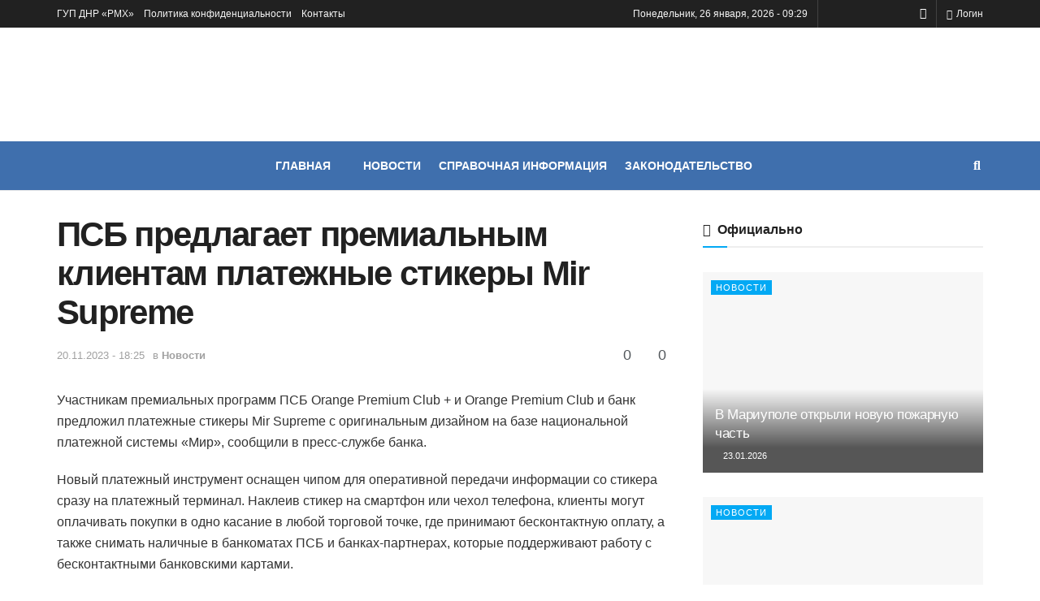

--- FILE ---
content_type: text/html; charset=UTF-8
request_url: https://xn--80ahqgjaddr.xn--p1ai/psb-predlagaet-premialnym-klientam-platezhnye-stikery-mir-supreme/?upage=3
body_size: 52396
content:
<!doctype html>
<!--[if lt IE 7]> <html class="no-js lt-ie9 lt-ie8 lt-ie7" dir="ltr" lang="ru-RU"
	prefix="og: https://ogp.me/ns#" > <![endif]-->
<!--[if IE 7]>    <html class="no-js lt-ie9 lt-ie8" dir="ltr" lang="ru-RU"
	prefix="og: https://ogp.me/ns#" > <![endif]-->
<!--[if IE 8]>    <html class="no-js lt-ie9" dir="ltr" lang="ru-RU"
	prefix="og: https://ogp.me/ns#" > <![endif]-->
<!--[if IE 9]>    <html class="no-js lt-ie10" dir="ltr" lang="ru-RU"
	prefix="og: https://ogp.me/ns#" > <![endif]-->
<!--[if gt IE 8]><!--> <html class="no-js" dir="ltr" lang="ru-RU"
	prefix="og: https://ogp.me/ns#" > <!--<![endif]-->
<head>
    <meta http-equiv="Content-Type" content="text/html; charset=UTF-8" />
    <meta name='viewport' content='width=device-width, initial-scale=1, user-scalable=yes' />
    <link rel="profile" href="http://gmpg.org/xfn/11" />
    <link rel="pingback" href="https://xn--80ahqgjaddr.xn--p1ai/xmlrpc.php" />
	

    <title>ПСБ предлагает стикеры Mir Supreme | ДНР Онлайн</title>

		<!-- All in One SEO 4.3.3 - aioseo.com -->
		<meta name="description" content="Участникам премиальных программ ПСБ Orange Premium Club + и Orange Premium Club и банк предложил платежные стикеры Mir Supreme на базе платежной системы «Мир»" />
		<meta name="robots" content="max-image-preview:large" />
		<meta name="keywords" content="псб,псб банк,промсвязьбанк,днр,донецкая народная республика,платежная система,ПАО Промсвязьбанк,ПСБ банк,Новости" />
		<link rel="canonical" href="https://xn--80ahqgjaddr.xn--p1ai/psb-predlagaet-premialnym-klientam-platezhnye-stikery-mir-supreme/" />
		<meta name="generator" content="All in One SEO (AIOSEO) 4.3.3 " />
		<meta property="og:locale" content="ru_RU" />
		<meta property="og:site_name" content="Официальный сайт ДНР" />
		<meta property="og:type" content="article" />
		<meta property="og:title" content="ПСБ предлагает стикеры Mir Supreme | ДНР Онлайн" />
		<meta property="og:description" content="Участникам премиальных программ ПСБ Orange Premium Club + и Orange Premium Club и банк предложил платежные стикеры Mir Supreme на базе платежной системы «Мир»" />
		<meta property="og:url" content="https://xn--80ahqgjaddr.xn--p1ai/psb-predlagaet-premialnym-klientam-platezhnye-stikery-mir-supreme/" />
		<meta property="og:image" content="https://xn--80ahqgjaddr.xn--p1ai/wp-content/uploads/2023/04/psb.jpg" />
		<meta property="og:image:secure_url" content="https://xn--80ahqgjaddr.xn--p1ai/wp-content/uploads/2023/04/psb.jpg" />
		<meta property="og:image:width" content="2560" />
		<meta property="og:image:height" content="1440" />
		<meta property="article:published_time" content="2023-11-20T15:25:46+00:00" />
		<meta property="article:modified_time" content="2023-11-20T15:25:46+00:00" />
		<meta name="twitter:card" content="summary" />
		<meta name="twitter:title" content="ПСБ предлагает стикеры Mir Supreme | ДНР Онлайн" />
		<meta name="twitter:description" content="Участникам премиальных программ ПСБ Orange Premium Club + и Orange Premium Club и банк предложил платежные стикеры Mir Supreme на базе платежной системы «Мир»" />
		<meta name="twitter:image" content="https://xn--80ahqgjaddr.xn--p1ai/wp-content/uploads/2023/04/psb.jpg" />
		<script type="application/ld+json" class="aioseo-schema">
			{"@context":"https:\/\/schema.org","@graph":[{"@type":"Article","@id":"https:\/\/xn--80ahqgjaddr.xn--p1ai\/psb-predlagaet-premialnym-klientam-platezhnye-stikery-mir-supreme\/#article","name":"\u041f\u0421\u0411 \u043f\u0440\u0435\u0434\u043b\u0430\u0433\u0430\u0435\u0442 \u0441\u0442\u0438\u043a\u0435\u0440\u044b Mir Supreme | \u0414\u041d\u0420 \u041e\u043d\u043b\u0430\u0439\u043d","headline":"\u041f\u0421\u0411 \u043f\u0440\u0435\u0434\u043b\u0430\u0433\u0430\u0435\u0442 \u043f\u0440\u0435\u043c\u0438\u0430\u043b\u044c\u043d\u044b\u043c \u043a\u043b\u0438\u0435\u043d\u0442\u0430\u043c \u043f\u043b\u0430\u0442\u0435\u0436\u043d\u044b\u0435 \u0441\u0442\u0438\u043a\u0435\u0440\u044b Mir Supreme","author":{"@id":"https:\/\/xn--80ahqgjaddr.xn--p1ai\/author\/sochi\/#author"},"publisher":{"@id":"https:\/\/xn--80ahqgjaddr.xn--p1ai\/#organization"},"image":{"@type":"ImageObject","url":"https:\/\/xn--80ahqgjaddr.xn--p1ai\/wp-content\/uploads\/2023\/04\/psb.jpg","width":2560,"height":1440},"datePublished":"2023-11-20T15:25:46+03:00","dateModified":"2023-11-20T15:25:46+03:00","inLanguage":"ru-RU","mainEntityOfPage":{"@id":"https:\/\/xn--80ahqgjaddr.xn--p1ai\/psb-predlagaet-premialnym-klientam-platezhnye-stikery-mir-supreme\/#webpage"},"isPartOf":{"@id":"https:\/\/xn--80ahqgjaddr.xn--p1ai\/psb-predlagaet-premialnym-klientam-platezhnye-stikery-mir-supreme\/#webpage"},"articleSection":"\u041d\u043e\u0432\u043e\u0441\u0442\u0438, \u041f\u0410\u041e \"\u041f\u0440\u043e\u043c\u0441\u0432\u044f\u0437\u044c\u0431\u0430\u043d\u043a\", \u041f\u0421\u0411 \u0431\u0430\u043d\u043a"},{"@type":"BreadcrumbList","@id":"https:\/\/xn--80ahqgjaddr.xn--p1ai\/psb-predlagaet-premialnym-klientam-platezhnye-stikery-mir-supreme\/#breadcrumblist","itemListElement":[{"@type":"ListItem","@id":"https:\/\/xn--80ahqgjaddr.xn--p1ai\/#listItem","position":1,"item":{"@type":"WebPage","@id":"https:\/\/xn--80ahqgjaddr.xn--p1ai\/","name":"\u0413\u043b\u0430\u0432\u043d\u0430\u044f","description":"\u041d\u043e\u0432\u043e\u0441\u0442\u0438 \u0438 \u043e\u0444\u0438\u0446\u0438\u0430\u043b\u044c\u043d\u044b\u0435 \u0437\u0430\u044f\u0432\u043b\u0435\u043d\u0438\u044f","url":"https:\/\/xn--80ahqgjaddr.xn--p1ai\/"},"nextItem":"https:\/\/xn--80ahqgjaddr.xn--p1ai\/psb-predlagaet-premialnym-klientam-platezhnye-stikery-mir-supreme\/#listItem"},{"@type":"ListItem","@id":"https:\/\/xn--80ahqgjaddr.xn--p1ai\/psb-predlagaet-premialnym-klientam-platezhnye-stikery-mir-supreme\/#listItem","position":2,"item":{"@type":"WebPage","@id":"https:\/\/xn--80ahqgjaddr.xn--p1ai\/psb-predlagaet-premialnym-klientam-platezhnye-stikery-mir-supreme\/","name":"\u041f\u0421\u0411 \u043f\u0440\u0435\u0434\u043b\u0430\u0433\u0430\u0435\u0442 \u043f\u0440\u0435\u043c\u0438\u0430\u043b\u044c\u043d\u044b\u043c \u043a\u043b\u0438\u0435\u043d\u0442\u0430\u043c \u043f\u043b\u0430\u0442\u0435\u0436\u043d\u044b\u0435 \u0441\u0442\u0438\u043a\u0435\u0440\u044b Mir Supreme","description":"\u0423\u0447\u0430\u0441\u0442\u043d\u0438\u043a\u0430\u043c \u043f\u0440\u0435\u043c\u0438\u0430\u043b\u044c\u043d\u044b\u0445 \u043f\u0440\u043e\u0433\u0440\u0430\u043c\u043c \u041f\u0421\u0411 Orange Premium Club + \u0438 Orange Premium Club \u0438 \u0431\u0430\u043d\u043a \u043f\u0440\u0435\u0434\u043b\u043e\u0436\u0438\u043b \u043f\u043b\u0430\u0442\u0435\u0436\u043d\u044b\u0435 \u0441\u0442\u0438\u043a\u0435\u0440\u044b Mir Supreme \u043d\u0430 \u0431\u0430\u0437\u0435 \u043f\u043b\u0430\u0442\u0435\u0436\u043d\u043e\u0439 \u0441\u0438\u0441\u0442\u0435\u043c\u044b \u00ab\u041c\u0438\u0440\u00bb","url":"https:\/\/xn--80ahqgjaddr.xn--p1ai\/psb-predlagaet-premialnym-klientam-platezhnye-stikery-mir-supreme\/"},"previousItem":"https:\/\/xn--80ahqgjaddr.xn--p1ai\/#listItem"}]},{"@type":"Organization","@id":"https:\/\/xn--80ahqgjaddr.xn--p1ai\/#organization","name":"\u0414\u041d\u0420 \u041e\u043d\u043b\u0430\u0439\u043d","url":"https:\/\/xn--80ahqgjaddr.xn--p1ai\/"},{"@type":"Person","@id":"https:\/\/xn--80ahqgjaddr.xn--p1ai\/author\/sochi\/#author","url":"https:\/\/xn--80ahqgjaddr.xn--p1ai\/author\/sochi\/","name":"Sochi","image":{"@type":"ImageObject","@id":"https:\/\/xn--80ahqgjaddr.xn--p1ai\/psb-predlagaet-premialnym-klientam-platezhnye-stikery-mir-supreme\/#authorImage","url":"https:\/\/secure.gravatar.com\/avatar\/275acc0a8c566180dce5250cda0fdbb7?s=96&d=mm&r=g","width":96,"height":96,"caption":"Sochi"}},{"@type":"WebPage","@id":"https:\/\/xn--80ahqgjaddr.xn--p1ai\/psb-predlagaet-premialnym-klientam-platezhnye-stikery-mir-supreme\/#webpage","url":"https:\/\/xn--80ahqgjaddr.xn--p1ai\/psb-predlagaet-premialnym-klientam-platezhnye-stikery-mir-supreme\/","name":"\u041f\u0421\u0411 \u043f\u0440\u0435\u0434\u043b\u0430\u0433\u0430\u0435\u0442 \u0441\u0442\u0438\u043a\u0435\u0440\u044b Mir Supreme | \u0414\u041d\u0420 \u041e\u043d\u043b\u0430\u0439\u043d","description":"\u0423\u0447\u0430\u0441\u0442\u043d\u0438\u043a\u0430\u043c \u043f\u0440\u0435\u043c\u0438\u0430\u043b\u044c\u043d\u044b\u0445 \u043f\u0440\u043e\u0433\u0440\u0430\u043c\u043c \u041f\u0421\u0411 Orange Premium Club + \u0438 Orange Premium Club \u0438 \u0431\u0430\u043d\u043a \u043f\u0440\u0435\u0434\u043b\u043e\u0436\u0438\u043b \u043f\u043b\u0430\u0442\u0435\u0436\u043d\u044b\u0435 \u0441\u0442\u0438\u043a\u0435\u0440\u044b Mir Supreme \u043d\u0430 \u0431\u0430\u0437\u0435 \u043f\u043b\u0430\u0442\u0435\u0436\u043d\u043e\u0439 \u0441\u0438\u0441\u0442\u0435\u043c\u044b \u00ab\u041c\u0438\u0440\u00bb","inLanguage":"ru-RU","isPartOf":{"@id":"https:\/\/xn--80ahqgjaddr.xn--p1ai\/#website"},"breadcrumb":{"@id":"https:\/\/xn--80ahqgjaddr.xn--p1ai\/psb-predlagaet-premialnym-klientam-platezhnye-stikery-mir-supreme\/#breadcrumblist"},"author":{"@id":"https:\/\/xn--80ahqgjaddr.xn--p1ai\/author\/sochi\/#author"},"creator":{"@id":"https:\/\/xn--80ahqgjaddr.xn--p1ai\/author\/sochi\/#author"},"image":{"@type":"ImageObject","url":"https:\/\/xn--80ahqgjaddr.xn--p1ai\/wp-content\/uploads\/2023\/04\/psb.jpg","@id":"https:\/\/xn--80ahqgjaddr.xn--p1ai\/#mainImage","width":2560,"height":1440},"primaryImageOfPage":{"@id":"https:\/\/xn--80ahqgjaddr.xn--p1ai\/psb-predlagaet-premialnym-klientam-platezhnye-stikery-mir-supreme\/#mainImage"},"datePublished":"2023-11-20T15:25:46+03:00","dateModified":"2023-11-20T15:25:46+03:00"},{"@type":"WebSite","@id":"https:\/\/xn--80ahqgjaddr.xn--p1ai\/#website","url":"https:\/\/xn--80ahqgjaddr.xn--p1ai\/","name":"\u041e\u0444\u0438\u0446\u0438\u0430\u043b\u044c\u043d\u044b\u0439 \u0441\u0430\u0439\u0442 \u0414\u041d\u0420","description":"\u0433\u043e\u0432\u043e\u0440\u0438\u043c \u0438 \u043f\u043e\u043a\u0430\u0437\u044b\u0432\u0430\u0435\u043c \u043f\u0440\u0430\u0432\u0434\u0443","inLanguage":"ru-RU","publisher":{"@id":"https:\/\/xn--80ahqgjaddr.xn--p1ai\/#organization"}}]}
		</script>
		<!-- All in One SEO -->

<meta property="og:type" content="article">
<meta property="og:title" content="ПСБ предлагает премиальным клиентам платежные стикеры Mir Supreme">
<meta property="og:site_name" content="ДНР Онлайн">
<meta property="og:description" content="Участникам премиальных программ ПСБ Orange Premium Club + и Orange Premium Club и банк предложил платежные стикеры Mir Supreme c">
<meta property="og:url" content="https://xn--80ahqgjaddr.xn--p1ai/psb-predlagaet-premialnym-klientam-platezhnye-stikery-mir-supreme/">
<meta property="og:locale" content="ru_RU">
<meta property="og:image" content="https://xn--80ahqgjaddr.xn--p1ai/wp-content/uploads/2023/04/psb.jpg">
<meta property="og:image:height" content="1440">
<meta property="og:image:width" content="2560">
<meta property="article:published_time" content="2023-11-20T15:25:46+00:00">
<meta property="article:modified_time" content="2023-11-20T15:25:46+00:00">
<meta property="article:section" content="Новости">
<meta property="article:tag" content="ПАО &quot;Промсвязьбанк&quot;">
<meta property="article:tag" content="ПСБ банк">
<meta name="twitter:card" content="summary_large_image">
<meta name="twitter:title" content="ПСБ предлагает премиальным клиентам платежные стикеры Mir Supreme">
<meta name="twitter:description" content="Участникам премиальных программ ПСБ Orange Premium Club + и Orange Premium Club и банк предложил платежные стикеры Mir Supreme c">
<meta name="twitter:url" content="https://xn--80ahqgjaddr.xn--p1ai/psb-predlagaet-premialnym-klientam-platezhnye-stikery-mir-supreme/">
<meta name="twitter:site" content="">
<meta name="twitter:image:src" content="https://xn--80ahqgjaddr.xn--p1ai/wp-content/uploads/2023/04/psb.jpg">
<meta name="twitter:image:width" content="2560">
<meta name="twitter:image:height" content="1440">
			<script type="text/javascript">
              var jnews_ajax_url = '/?ajax-request=jnews'
			</script>
			<link rel="alternate" type="application/rss+xml" title="ДНР Онлайн &raquo; Лента" href="https://xn--80ahqgjaddr.xn--p1ai/feed/" />
<link rel="alternate" type="application/rss+xml" title="ДНР Онлайн &raquo; Лента комментариев" href="https://xn--80ahqgjaddr.xn--p1ai/comments/feed/" />
<script type="text/javascript">
window._wpemojiSettings = {"baseUrl":"https:\/\/s.w.org\/images\/core\/emoji\/14.0.0\/72x72\/","ext":".png","svgUrl":"https:\/\/s.w.org\/images\/core\/emoji\/14.0.0\/svg\/","svgExt":".svg","source":{"concatemoji":"https:\/\/xn--80ahqgjaddr.xn--p1ai\/wp-includes\/js\/wp-emoji-release.min.js?ver=dbf2aebc8ca68397a454e905056faedb"}};
/*! This file is auto-generated */
!function(e,a,t){var n,r,o,i=a.createElement("canvas"),p=i.getContext&&i.getContext("2d");function s(e,t){var a=String.fromCharCode,e=(p.clearRect(0,0,i.width,i.height),p.fillText(a.apply(this,e),0,0),i.toDataURL());return p.clearRect(0,0,i.width,i.height),p.fillText(a.apply(this,t),0,0),e===i.toDataURL()}function c(e){var t=a.createElement("script");t.src=e,t.defer=t.type="text/javascript",a.getElementsByTagName("head")[0].appendChild(t)}for(o=Array("flag","emoji"),t.supports={everything:!0,everythingExceptFlag:!0},r=0;r<o.length;r++)t.supports[o[r]]=function(e){if(p&&p.fillText)switch(p.textBaseline="top",p.font="600 32px Arial",e){case"flag":return s([127987,65039,8205,9895,65039],[127987,65039,8203,9895,65039])?!1:!s([55356,56826,55356,56819],[55356,56826,8203,55356,56819])&&!s([55356,57332,56128,56423,56128,56418,56128,56421,56128,56430,56128,56423,56128,56447],[55356,57332,8203,56128,56423,8203,56128,56418,8203,56128,56421,8203,56128,56430,8203,56128,56423,8203,56128,56447]);case"emoji":return!s([129777,127995,8205,129778,127999],[129777,127995,8203,129778,127999])}return!1}(o[r]),t.supports.everything=t.supports.everything&&t.supports[o[r]],"flag"!==o[r]&&(t.supports.everythingExceptFlag=t.supports.everythingExceptFlag&&t.supports[o[r]]);t.supports.everythingExceptFlag=t.supports.everythingExceptFlag&&!t.supports.flag,t.DOMReady=!1,t.readyCallback=function(){t.DOMReady=!0},t.supports.everything||(n=function(){t.readyCallback()},a.addEventListener?(a.addEventListener("DOMContentLoaded",n,!1),e.addEventListener("load",n,!1)):(e.attachEvent("onload",n),a.attachEvent("onreadystatechange",function(){"complete"===a.readyState&&t.readyCallback()})),(e=t.source||{}).concatemoji?c(e.concatemoji):e.wpemoji&&e.twemoji&&(c(e.twemoji),c(e.wpemoji)))}(window,document,window._wpemojiSettings);
</script>
<style type="text/css">
img.wp-smiley,
img.emoji {
	display: inline !important;
	border: none !important;
	box-shadow: none !important;
	height: 1em !important;
	width: 1em !important;
	margin: 0 0.07em !important;
	vertical-align: -0.1em !important;
	background: none !important;
	padding: 0 !important;
}
</style>
	<link rel='stylesheet' id='wp-block-library-css' href='https://xn--80ahqgjaddr.xn--p1ai/wp-includes/css/dist/block-library/style.min.css?ver=dbf2aebc8ca68397a454e905056faedb' type='text/css' media='all' />
<link rel='stylesheet' id='awsm-ead-public-css' href='https://xn--80ahqgjaddr.xn--p1ai/wp-content/plugins/embed-any-document/css/embed-public.min.css?ver=2.7.8' type='text/css' media='all' />
<link rel='stylesheet' id='classic-theme-styles-css' href='https://xn--80ahqgjaddr.xn--p1ai/wp-includes/css/classic-themes.min.css?ver=1' type='text/css' media='all' />
<style id='global-styles-inline-css' type='text/css'>
body{--wp--preset--color--black: #000000;--wp--preset--color--cyan-bluish-gray: #abb8c3;--wp--preset--color--white: #ffffff;--wp--preset--color--pale-pink: #f78da7;--wp--preset--color--vivid-red: #cf2e2e;--wp--preset--color--luminous-vivid-orange: #ff6900;--wp--preset--color--luminous-vivid-amber: #fcb900;--wp--preset--color--light-green-cyan: #7bdcb5;--wp--preset--color--vivid-green-cyan: #00d084;--wp--preset--color--pale-cyan-blue: #8ed1fc;--wp--preset--color--vivid-cyan-blue: #0693e3;--wp--preset--color--vivid-purple: #9b51e0;--wp--preset--gradient--vivid-cyan-blue-to-vivid-purple: linear-gradient(135deg,rgba(6,147,227,1) 0%,rgb(155,81,224) 100%);--wp--preset--gradient--light-green-cyan-to-vivid-green-cyan: linear-gradient(135deg,rgb(122,220,180) 0%,rgb(0,208,130) 100%);--wp--preset--gradient--luminous-vivid-amber-to-luminous-vivid-orange: linear-gradient(135deg,rgba(252,185,0,1) 0%,rgba(255,105,0,1) 100%);--wp--preset--gradient--luminous-vivid-orange-to-vivid-red: linear-gradient(135deg,rgba(255,105,0,1) 0%,rgb(207,46,46) 100%);--wp--preset--gradient--very-light-gray-to-cyan-bluish-gray: linear-gradient(135deg,rgb(238,238,238) 0%,rgb(169,184,195) 100%);--wp--preset--gradient--cool-to-warm-spectrum: linear-gradient(135deg,rgb(74,234,220) 0%,rgb(151,120,209) 20%,rgb(207,42,186) 40%,rgb(238,44,130) 60%,rgb(251,105,98) 80%,rgb(254,248,76) 100%);--wp--preset--gradient--blush-light-purple: linear-gradient(135deg,rgb(255,206,236) 0%,rgb(152,150,240) 100%);--wp--preset--gradient--blush-bordeaux: linear-gradient(135deg,rgb(254,205,165) 0%,rgb(254,45,45) 50%,rgb(107,0,62) 100%);--wp--preset--gradient--luminous-dusk: linear-gradient(135deg,rgb(255,203,112) 0%,rgb(199,81,192) 50%,rgb(65,88,208) 100%);--wp--preset--gradient--pale-ocean: linear-gradient(135deg,rgb(255,245,203) 0%,rgb(182,227,212) 50%,rgb(51,167,181) 100%);--wp--preset--gradient--electric-grass: linear-gradient(135deg,rgb(202,248,128) 0%,rgb(113,206,126) 100%);--wp--preset--gradient--midnight: linear-gradient(135deg,rgb(2,3,129) 0%,rgb(40,116,252) 100%);--wp--preset--duotone--dark-grayscale: url('#wp-duotone-dark-grayscale');--wp--preset--duotone--grayscale: url('#wp-duotone-grayscale');--wp--preset--duotone--purple-yellow: url('#wp-duotone-purple-yellow');--wp--preset--duotone--blue-red: url('#wp-duotone-blue-red');--wp--preset--duotone--midnight: url('#wp-duotone-midnight');--wp--preset--duotone--magenta-yellow: url('#wp-duotone-magenta-yellow');--wp--preset--duotone--purple-green: url('#wp-duotone-purple-green');--wp--preset--duotone--blue-orange: url('#wp-duotone-blue-orange');--wp--preset--font-size--small: 13px;--wp--preset--font-size--medium: 20px;--wp--preset--font-size--large: 36px;--wp--preset--font-size--x-large: 42px;--wp--preset--spacing--20: 0.44rem;--wp--preset--spacing--30: 0.67rem;--wp--preset--spacing--40: 1rem;--wp--preset--spacing--50: 1.5rem;--wp--preset--spacing--60: 2.25rem;--wp--preset--spacing--70: 3.38rem;--wp--preset--spacing--80: 5.06rem;}:where(.is-layout-flex){gap: 0.5em;}body .is-layout-flow > .alignleft{float: left;margin-inline-start: 0;margin-inline-end: 2em;}body .is-layout-flow > .alignright{float: right;margin-inline-start: 2em;margin-inline-end: 0;}body .is-layout-flow > .aligncenter{margin-left: auto !important;margin-right: auto !important;}body .is-layout-constrained > .alignleft{float: left;margin-inline-start: 0;margin-inline-end: 2em;}body .is-layout-constrained > .alignright{float: right;margin-inline-start: 2em;margin-inline-end: 0;}body .is-layout-constrained > .aligncenter{margin-left: auto !important;margin-right: auto !important;}body .is-layout-constrained > :where(:not(.alignleft):not(.alignright):not(.alignfull)){max-width: var(--wp--style--global--content-size);margin-left: auto !important;margin-right: auto !important;}body .is-layout-constrained > .alignwide{max-width: var(--wp--style--global--wide-size);}body .is-layout-flex{display: flex;}body .is-layout-flex{flex-wrap: wrap;align-items: center;}body .is-layout-flex > *{margin: 0;}:where(.wp-block-columns.is-layout-flex){gap: 2em;}.has-black-color{color: var(--wp--preset--color--black) !important;}.has-cyan-bluish-gray-color{color: var(--wp--preset--color--cyan-bluish-gray) !important;}.has-white-color{color: var(--wp--preset--color--white) !important;}.has-pale-pink-color{color: var(--wp--preset--color--pale-pink) !important;}.has-vivid-red-color{color: var(--wp--preset--color--vivid-red) !important;}.has-luminous-vivid-orange-color{color: var(--wp--preset--color--luminous-vivid-orange) !important;}.has-luminous-vivid-amber-color{color: var(--wp--preset--color--luminous-vivid-amber) !important;}.has-light-green-cyan-color{color: var(--wp--preset--color--light-green-cyan) !important;}.has-vivid-green-cyan-color{color: var(--wp--preset--color--vivid-green-cyan) !important;}.has-pale-cyan-blue-color{color: var(--wp--preset--color--pale-cyan-blue) !important;}.has-vivid-cyan-blue-color{color: var(--wp--preset--color--vivid-cyan-blue) !important;}.has-vivid-purple-color{color: var(--wp--preset--color--vivid-purple) !important;}.has-black-background-color{background-color: var(--wp--preset--color--black) !important;}.has-cyan-bluish-gray-background-color{background-color: var(--wp--preset--color--cyan-bluish-gray) !important;}.has-white-background-color{background-color: var(--wp--preset--color--white) !important;}.has-pale-pink-background-color{background-color: var(--wp--preset--color--pale-pink) !important;}.has-vivid-red-background-color{background-color: var(--wp--preset--color--vivid-red) !important;}.has-luminous-vivid-orange-background-color{background-color: var(--wp--preset--color--luminous-vivid-orange) !important;}.has-luminous-vivid-amber-background-color{background-color: var(--wp--preset--color--luminous-vivid-amber) !important;}.has-light-green-cyan-background-color{background-color: var(--wp--preset--color--light-green-cyan) !important;}.has-vivid-green-cyan-background-color{background-color: var(--wp--preset--color--vivid-green-cyan) !important;}.has-pale-cyan-blue-background-color{background-color: var(--wp--preset--color--pale-cyan-blue) !important;}.has-vivid-cyan-blue-background-color{background-color: var(--wp--preset--color--vivid-cyan-blue) !important;}.has-vivid-purple-background-color{background-color: var(--wp--preset--color--vivid-purple) !important;}.has-black-border-color{border-color: var(--wp--preset--color--black) !important;}.has-cyan-bluish-gray-border-color{border-color: var(--wp--preset--color--cyan-bluish-gray) !important;}.has-white-border-color{border-color: var(--wp--preset--color--white) !important;}.has-pale-pink-border-color{border-color: var(--wp--preset--color--pale-pink) !important;}.has-vivid-red-border-color{border-color: var(--wp--preset--color--vivid-red) !important;}.has-luminous-vivid-orange-border-color{border-color: var(--wp--preset--color--luminous-vivid-orange) !important;}.has-luminous-vivid-amber-border-color{border-color: var(--wp--preset--color--luminous-vivid-amber) !important;}.has-light-green-cyan-border-color{border-color: var(--wp--preset--color--light-green-cyan) !important;}.has-vivid-green-cyan-border-color{border-color: var(--wp--preset--color--vivid-green-cyan) !important;}.has-pale-cyan-blue-border-color{border-color: var(--wp--preset--color--pale-cyan-blue) !important;}.has-vivid-cyan-blue-border-color{border-color: var(--wp--preset--color--vivid-cyan-blue) !important;}.has-vivid-purple-border-color{border-color: var(--wp--preset--color--vivid-purple) !important;}.has-vivid-cyan-blue-to-vivid-purple-gradient-background{background: var(--wp--preset--gradient--vivid-cyan-blue-to-vivid-purple) !important;}.has-light-green-cyan-to-vivid-green-cyan-gradient-background{background: var(--wp--preset--gradient--light-green-cyan-to-vivid-green-cyan) !important;}.has-luminous-vivid-amber-to-luminous-vivid-orange-gradient-background{background: var(--wp--preset--gradient--luminous-vivid-amber-to-luminous-vivid-orange) !important;}.has-luminous-vivid-orange-to-vivid-red-gradient-background{background: var(--wp--preset--gradient--luminous-vivid-orange-to-vivid-red) !important;}.has-very-light-gray-to-cyan-bluish-gray-gradient-background{background: var(--wp--preset--gradient--very-light-gray-to-cyan-bluish-gray) !important;}.has-cool-to-warm-spectrum-gradient-background{background: var(--wp--preset--gradient--cool-to-warm-spectrum) !important;}.has-blush-light-purple-gradient-background{background: var(--wp--preset--gradient--blush-light-purple) !important;}.has-blush-bordeaux-gradient-background{background: var(--wp--preset--gradient--blush-bordeaux) !important;}.has-luminous-dusk-gradient-background{background: var(--wp--preset--gradient--luminous-dusk) !important;}.has-pale-ocean-gradient-background{background: var(--wp--preset--gradient--pale-ocean) !important;}.has-electric-grass-gradient-background{background: var(--wp--preset--gradient--electric-grass) !important;}.has-midnight-gradient-background{background: var(--wp--preset--gradient--midnight) !important;}.has-small-font-size{font-size: var(--wp--preset--font-size--small) !important;}.has-medium-font-size{font-size: var(--wp--preset--font-size--medium) !important;}.has-large-font-size{font-size: var(--wp--preset--font-size--large) !important;}.has-x-large-font-size{font-size: var(--wp--preset--font-size--x-large) !important;}
.wp-block-navigation a:where(:not(.wp-element-button)){color: inherit;}
:where(.wp-block-columns.is-layout-flex){gap: 2em;}
.wp-block-pullquote{font-size: 1.5em;line-height: 1.6;}
</style>
<link rel='stylesheet' id='easy-expand-css-css' href='https://xn--80ahqgjaddr.xn--p1ai/wp-content/plugins/easy-expand/css/light_style.css?ver=1.6' type='text/css' media='all' />
<link rel='stylesheet' id='jnews-video-css' href='https://xn--80ahqgjaddr.xn--p1ai/wp-content/plugins/jnews-video/assets/css/plugin.css?ver=7.0.8' type='text/css' media='all' />
<link rel='stylesheet' id='jnews-video-darkmode-css' href='https://xn--80ahqgjaddr.xn--p1ai/wp-content/plugins/jnews-video/assets/css/darkmode.css?ver=7.0.8' type='text/css' media='all' />
<link rel='stylesheet' id='jnews-migration-jannah-style-css' href='https://xn--80ahqgjaddr.xn--p1ai/wp-content/plugins/jnews-migration-jannah/assets/css/shortcode.css?ver=7.0.2' type='text/css' media='all' />
<link rel='stylesheet' id='jnews-migration-jannah-skin-css' href='https://xn--80ahqgjaddr.xn--p1ai/wp-content/plugins/jnews-migration-jannah/assets/css/ilightbox/dark-skin/skin.css?ver=7.0.2' type='text/css' media='all' />
<link rel='stylesheet' id='js_composer_front-css' href='https://xn--80ahqgjaddr.xn--p1ai/wp-content/plugins/js_composer/assets/css/js_composer.min.css?ver=6.4.2' type='text/css' media='all' />
<link rel='stylesheet' id='mediaelement-css' href='https://xn--80ahqgjaddr.xn--p1ai/wp-includes/js/mediaelement/mediaelementplayer-legacy.min.css?ver=4.2.17' type='text/css' media='all' />
<link rel='stylesheet' id='wp-mediaelement-css' href='https://xn--80ahqgjaddr.xn--p1ai/wp-includes/js/mediaelement/wp-mediaelement.min.css?ver=dbf2aebc8ca68397a454e905056faedb' type='text/css' media='all' />
<link rel='stylesheet' id='jnews-frontend-css' href='https://xn--80ahqgjaddr.xn--p1ai/wp-content/themes/onlimin/assets/dist/frontend.min.css?ver=202.202.20.20' type='text/css' media='all' />
<link rel='stylesheet' id='jnews-style-css' href='https://xn--80ahqgjaddr.xn--p1ai/wp-content/themes/onlimin/style.css?ver=202.202.20.20' type='text/css' media='all' />
<link rel='stylesheet' id='jnews-darkmode-css' href='https://xn--80ahqgjaddr.xn--p1ai/wp-content/themes/onlimin/assets/css/darkmode.css?ver=202.202.20.20' type='text/css' media='all' />
<link rel='stylesheet' id='__EPYT__style-css' href='https://xn--80ahqgjaddr.xn--p1ai/wp-content/plugins/youtube-embed-plus/styles/ytprefs.min.css?ver=14.1.5' type='text/css' media='all' />
<style id='__EPYT__style-inline-css' type='text/css'>

                .epyt-gallery-thumb {
                        width: 33.333%;
                }
                
</style>
<link rel='stylesheet' id='jnews-select-share-css' href='https://xn--80ahqgjaddr.xn--p1ai/wp-content/plugins/jnews-social-share/assets/css/plugin.css' type='text/css' media='all' />
<link rel='stylesheet' id='jnews-weather-style-css' href='https://xn--80ahqgjaddr.xn--p1ai/wp-content/plugins/jnews-weather/assets/css/plugin.css?ver=7.0.5' type='text/css' media='all' />
<script type='text/javascript' src='https://xn--80ahqgjaddr.xn--p1ai/wp-includes/js/jquery/jquery.min.js?ver=3.6.1' id='jquery-core-js'></script>
<script type='text/javascript' src='https://xn--80ahqgjaddr.xn--p1ai/wp-includes/js/jquery/jquery-migrate.min.js?ver=3.3.2' id='jquery-migrate-js'></script>
<script type='text/javascript' src='https://xn--80ahqgjaddr.xn--p1ai/wp-content/plugins/jnews-migration-jannah/assets/js/vendor/tipsy.min.js?ver=7.0.2' id='jnews-migration-jannah-tipsy-js'></script>
<script type='text/javascript' src='https://xn--80ahqgjaddr.xn--p1ai/wp-content/plugins/jnews-migration-jannah/assets/js/vendor/ilightbox.packed.js?ver=7.0.2' id='jnews-migration-jannah-lightbox-js'></script>
<script type='text/javascript' id='jnews-migration-jannah-script-js-extra'>
/* <![CDATA[ */
var jnewsmigration = {"lightbox_skin":"dark","lightbox_all":"","lightbox_gallery":"","lightbox_thumb":"","lightbox_arrows":"","woocommerce_lightbox":""};
/* ]]> */
</script>
<script type='text/javascript' src='https://xn--80ahqgjaddr.xn--p1ai/wp-content/plugins/jnews-migration-jannah/assets/js/shortcode.js?ver=7.0.2' id='jnews-migration-jannah-script-js'></script>
<script type='text/javascript' id='__ytprefs__-js-extra'>
/* <![CDATA[ */
var _EPYT_ = {"ajaxurl":"https:\/\/xn--80ahqgjaddr.xn--p1ai\/wp-admin\/admin-ajax.php","security":"2202a169a2","gallery_scrolloffset":"20","eppathtoscripts":"https:\/\/xn--80ahqgjaddr.xn--p1ai\/wp-content\/plugins\/youtube-embed-plus\/scripts\/","eppath":"https:\/\/xn--80ahqgjaddr.xn--p1ai\/wp-content\/plugins\/youtube-embed-plus\/","epresponsiveselector":"[\"iframe.__youtube_prefs__\",\"iframe[src*='youtube.com']\",\"iframe[src*='youtube-nocookie.com']\",\"iframe[data-ep-src*='youtube.com']\",\"iframe[data-ep-src*='youtube-nocookie.com']\",\"iframe[data-ep-gallerysrc*='youtube.com']\"]","epdovol":"1","version":"14.1.5","evselector":"iframe.__youtube_prefs__[src], iframe[src*=\"youtube.com\/embed\/\"], iframe[src*=\"youtube-nocookie.com\/embed\/\"]","ajax_compat":"","maxres_facade":"eager","ytapi_load":"light","pause_others":"","stopMobileBuffer":"1","facade_mode":"","not_live_on_channel":"","vi_active":"","vi_js_posttypes":[]};
/* ]]> */
</script>
<script type='text/javascript' src='https://xn--80ahqgjaddr.xn--p1ai/wp-content/plugins/youtube-embed-plus/scripts/ytprefs.min.js?ver=14.1.5' id='__ytprefs__-js'></script>
<link rel="https://api.w.org/" href="https://xn--80ahqgjaddr.xn--p1ai/wp-json/" /><link rel="alternate" type="application/json" href="https://xn--80ahqgjaddr.xn--p1ai/wp-json/wp/v2/posts/629260" /><link rel="EditURI" type="application/rsd+xml" title="RSD" href="https://xn--80ahqgjaddr.xn--p1ai/xmlrpc.php?rsd" />
<link rel="wlwmanifest" type="application/wlwmanifest+xml" href="https://xn--80ahqgjaddr.xn--p1ai/wp-includes/wlwmanifest.xml" />

<link rel='shortlink' href='https://xn--80ahqgjaddr.xn--p1ai/?p=629260' />
<link rel="alternate" type="application/json+oembed" href="https://xn--80ahqgjaddr.xn--p1ai/wp-json/oembed/1.0/embed?url=https%3A%2F%2Fxn--80ahqgjaddr.xn--p1ai%2Fpsb-predlagaet-premialnym-klientam-platezhnye-stikery-mir-supreme%2F" />
<link rel="alternate" type="text/xml+oembed" href="https://xn--80ahqgjaddr.xn--p1ai/wp-json/oembed/1.0/embed?url=https%3A%2F%2Fxn--80ahqgjaddr.xn--p1ai%2Fpsb-predlagaet-premialnym-klientam-platezhnye-stikery-mir-supreme%2F&#038;format=xml" />

        <script type="text/javascript">
            var jQueryMigrateHelperHasSentDowngrade = false;

			window.onerror = function( msg, url, line, col, error ) {
				// Break out early, do not processing if a downgrade reqeust was already sent.
				if ( jQueryMigrateHelperHasSentDowngrade ) {
					return true;
                }

				var xhr = new XMLHttpRequest();
				var nonce = '5d31775876';
				var jQueryFunctions = [
					'andSelf',
					'browser',
					'live',
					'boxModel',
					'support.boxModel',
					'size',
					'swap',
					'clean',
					'sub',
                ];
				var match_pattern = /\)\.(.+?) is not a function/;
                var erroredFunction = msg.match( match_pattern );

                // If there was no matching functions, do not try to downgrade.
                if ( null === erroredFunction || typeof erroredFunction !== 'object' || typeof erroredFunction[1] === "undefined" || -1 === jQueryFunctions.indexOf( erroredFunction[1] ) ) {
                    return true;
                }

                // Set that we've now attempted a downgrade request.
                jQueryMigrateHelperHasSentDowngrade = true;

				xhr.open( 'POST', 'https://xn--80ahqgjaddr.xn--p1ai/wp-admin/admin-ajax.php' );
				xhr.setRequestHeader( 'Content-Type', 'application/x-www-form-urlencoded' );
				xhr.onload = function () {
					var response,
                        reload = false;

					if ( 200 === xhr.status ) {
                        try {
                        	response = JSON.parse( xhr.response );

                        	reload = response.data.reload;
                        } catch ( e ) {
                        	reload = false;
                        }
                    }

					// Automatically reload the page if a deprecation caused an automatic downgrade, ensure visitors get the best possible experience.
					if ( reload ) {
						location.reload();
                    }
				};

				xhr.send( encodeURI( 'action=jquery-migrate-downgrade-version&_wpnonce=' + nonce ) );

				// Suppress error alerts in older browsers
				return true;
			}
        </script>

		<meta name="generator" content="Powered by WPBakery Page Builder - drag and drop page builder for WordPress."/>
<script type='application/ld+json'>{"@context":"http:\/\/schema.org","@type":"Organization","@id":"https:\/\/xn--80ahqgjaddr.xn--p1ai\/#organization","url":"https:\/\/xn--80ahqgjaddr.xn--p1ai\/","name":"","logo":{"@type":"ImageObject","url":""},"sameAs":["https:\/\/t.me\/dnronline","https:\/\/vk.com\/dnr_online_su","https:\/\/ok.ru\/dnronline.su","https:\/\/rutube.ru\/channel\/23874587\/","https:\/\/\u0434\u043d\u0440\u043e\u043d\u043b\u0430\u0439\u043d.\u0440\u0444\/feed"]}</script>
<script type='application/ld+json'>{"@context":"http:\/\/schema.org","@type":"WebSite","@id":"https:\/\/xn--80ahqgjaddr.xn--p1ai\/#website","url":"https:\/\/xn--80ahqgjaddr.xn--p1ai\/","name":"","potentialAction":{"@type":"SearchAction","target":"https:\/\/xn--80ahqgjaddr.xn--p1ai\/?s={search_term_string}","query-input":"required name=search_term_string"}}</script>
<link rel="icon" href="https://xn--80ahqgjaddr.xn--p1ai/wp-content/uploads/2020/07/LOGO-DNR.png" sizes="32x32" />
<link rel="icon" href="https://xn--80ahqgjaddr.xn--p1ai/wp-content/uploads/2020/07/LOGO-DNR.png" sizes="192x192" />
<link rel="apple-touch-icon" href="https://xn--80ahqgjaddr.xn--p1ai/wp-content/uploads/2020/07/LOGO-DNR.png" />
<meta name="msapplication-TileImage" content="https://xn--80ahqgjaddr.xn--p1ai/wp-content/uploads/2020/07/LOGO-DNR.png" />
<script>

   (function(m,e,t,r,i,k,a){m[i]=m[i]||function(){(m[i].a=m[i].a||[]).push(arguments)};
   m[i].l=1*new Date();
   for (var j = 0; j < document.scripts.length; j++) {if (document.scripts[j].src === r) { return; }}
   k=e.createElement(t),a=e.getElementsByTagName(t)[0],k.async=1,k.src=r,a.parentNode.insertBefore(k,a)})
   (window, document, "script", "https://mc.yandex.ru/metrika/tag.js", "ym");

   ym(32614265, "init", {
        clickmap:true,
        trackLinks:true,
        accurateTrackBounce:true,
        trackHash:true
   });


</script><style id="jeg_dynamic_css" type="text/css" data-type="jeg_custom-css">a,.jeg_menu_style_5 > li > a:hover,.jeg_menu_style_5 > li.sfHover > a,.jeg_menu_style_5 > li.current-menu-item > a,.jeg_menu_style_5 > li.current-menu-ancestor > a,.jeg_navbar .jeg_menu:not(.jeg_main_menu) > li > a:hover,.jeg_midbar .jeg_menu:not(.jeg_main_menu) > li > a:hover,.jeg_side_tabs li.active,.jeg_block_heading_5 strong,.jeg_block_heading_6 strong,.jeg_block_heading_7 strong,.jeg_block_heading_8 strong,.jeg_subcat_list li a:hover,.jeg_subcat_list li button:hover,.jeg_pl_lg_7 .jeg_thumb .jeg_post_category a,.jeg_pl_xs_2:before,.jeg_pl_xs_4 .jeg_postblock_content:before,.jeg_postblock .jeg_post_title a:hover,.jeg_hero_style_6 .jeg_post_title a:hover,.jeg_sidefeed .jeg_pl_xs_3 .jeg_post_title a:hover,.widget_jnews_popular .jeg_post_title a:hover,.jeg_meta_author a,.widget_archive li a:hover,.widget_pages li a:hover,.widget_meta li a:hover,.widget_recent_entries li a:hover,.widget_rss li a:hover,.widget_rss cite,.widget_categories li a:hover,.widget_categories li.current-cat > a,#breadcrumbs a:hover,.jeg_share_count .counts,.commentlist .bypostauthor > .comment-body > .comment-author > .fn,span.required,.jeg_review_title,.bestprice .price,.authorlink a:hover,.jeg_vertical_playlist .jeg_video_playlist_play_icon,.jeg_vertical_playlist .jeg_video_playlist_item.active .jeg_video_playlist_thumbnail:before,.jeg_horizontal_playlist .jeg_video_playlist_play,.woocommerce li.product .pricegroup .button,.widget_display_forums li a:hover,.widget_display_topics li:before,.widget_display_replies li:before,.widget_display_views li:before,.bbp-breadcrumb a:hover,.jeg_mobile_menu li.sfHover > a,.jeg_mobile_menu li a:hover,.split-template-6 .pagenum { color : #03a9f4; } .jeg_menu_style_1 > li > a:before,.jeg_menu_style_2 > li > a:before,.jeg_menu_style_3 > li > a:before,.jeg_side_toggle,.jeg_slide_caption .jeg_post_category a,.jeg_slider_type_1 .owl-nav .owl-next,.jeg_block_heading_1 .jeg_block_title span,.jeg_block_heading_2 .jeg_block_title span,.jeg_block_heading_3,.jeg_block_heading_4 .jeg_block_title span,.jeg_block_heading_6:after,.jeg_pl_lg_box .jeg_post_category a,.jeg_pl_md_box .jeg_post_category a,.jeg_readmore:hover,.jeg_thumb .jeg_post_category a,.jeg_block_loadmore a:hover, .jeg_postblock.alt .jeg_block_loadmore a:hover,.jeg_block_loadmore a.active,.jeg_postblock_carousel_2 .jeg_post_category a,.jeg_heroblock .jeg_post_category a,.jeg_pagenav_1 .page_number.active,.jeg_pagenav_1 .page_number.active:hover,input[type="submit"],.btn,.button,.widget_tag_cloud a:hover,.popularpost_item:hover .jeg_post_title a:before,.jeg_splitpost_4 .page_nav,.jeg_splitpost_5 .page_nav,.jeg_post_via a:hover,.jeg_post_source a:hover,.jeg_post_tags a:hover,.comment-reply-title small a:before,.comment-reply-title small a:after,.jeg_storelist .productlink,.authorlink li.active a:before,.jeg_footer.dark .socials_widget:not(.nobg) a:hover .fa,.jeg_breakingnews_title,.jeg_overlay_slider_bottom.owl-carousel .owl-nav div,.jeg_overlay_slider_bottom.owl-carousel .owl-nav div:hover,.jeg_vertical_playlist .jeg_video_playlist_current,.woocommerce span.onsale,.woocommerce #respond input#submit:hover,.woocommerce a.button:hover,.woocommerce button.button:hover,.woocommerce input.button:hover,.woocommerce #respond input#submit.alt,.woocommerce a.button.alt,.woocommerce button.button.alt,.woocommerce input.button.alt,.jeg_popup_post .caption,.jeg_footer.dark input[type="submit"],.jeg_footer.dark .btn,.jeg_footer.dark .button,.footer_widget.widget_tag_cloud a:hover, .jeg_inner_content .content-inner .jeg_post_category a:hover, #buddypress .standard-form button, #buddypress a.button, #buddypress input[type="submit"], #buddypress input[type="button"], #buddypress input[type="reset"], #buddypress ul.button-nav li a, #buddypress .generic-button a, #buddypress .generic-button button, #buddypress .comment-reply-link, #buddypress a.bp-title-button, #buddypress.buddypress-wrap .members-list li .user-update .activity-read-more a, div#buddypress .standard-form button:hover,div#buddypress a.button:hover,div#buddypress input[type="submit"]:hover,div#buddypress input[type="button"]:hover,div#buddypress input[type="reset"]:hover,div#buddypress ul.button-nav li a:hover,div#buddypress .generic-button a:hover,div#buddypress .generic-button button:hover,div#buddypress .comment-reply-link:hover,div#buddypress a.bp-title-button:hover,div#buddypress.buddypress-wrap .members-list li .user-update .activity-read-more a:hover, #buddypress #item-nav .item-list-tabs ul li a:before, .jeg_inner_content .jeg_meta_container .follow-wrapper a { background-color : #03a9f4; } .jeg_block_heading_7 .jeg_block_title span, .jeg_readmore:hover, .jeg_block_loadmore a:hover, .jeg_block_loadmore a.active, .jeg_pagenav_1 .page_number.active, .jeg_pagenav_1 .page_number.active:hover, .jeg_pagenav_3 .page_number:hover, .jeg_prevnext_post a:hover h3, .jeg_overlay_slider .jeg_post_category, .jeg_sidefeed .jeg_post.active, .jeg_vertical_playlist.jeg_vertical_playlist .jeg_video_playlist_item.active .jeg_video_playlist_thumbnail img, .jeg_horizontal_playlist .jeg_video_playlist_item.active { border-color : #03a9f4; } .jeg_tabpost_nav li.active, .woocommerce div.product .woocommerce-tabs ul.tabs li.active { border-bottom-color : #03a9f4; } .jeg_header .jeg_bottombar.jeg_navbar,.jeg_bottombar .jeg_nav_icon { height : 60px; } .jeg_header .jeg_bottombar.jeg_navbar, .jeg_header .jeg_bottombar .jeg_main_menu:not(.jeg_menu_style_1) > li > a, .jeg_header .jeg_bottombar .jeg_menu_style_1 > li, .jeg_header .jeg_bottombar .jeg_menu:not(.jeg_main_menu) > li > a { line-height : 60px; } .jeg_header .jeg_bottombar.jeg_navbar_wrapper:not(.jeg_navbar_boxed), .jeg_header .jeg_bottombar.jeg_navbar_boxed .jeg_nav_row { background : #3f6fad; } .jeg_header .jeg_bottombar, .jeg_header .jeg_bottombar.jeg_navbar_dark { color : #383838; } .jeg_header .jeg_bottombar a, .jeg_header .jeg_bottombar.jeg_navbar_dark a { color : #ffffff; } .jeg_header .jeg_bottombar a:hover, .jeg_header .jeg_bottombar.jeg_navbar_dark a:hover, .jeg_header .jeg_bottombar .jeg_menu:not(.jeg_main_menu) > li > a:hover { color : rgba(118,154,191,0.77); } .jeg_header .socials_widget > a > i.fa:before { color : #ffffff; } </style><style type="text/css">
					.no_thumbnail .jeg_thumb,
					.thumbnail-container.no_thumbnail {
					    display: none !important;
					}
					.jeg_search_result .jeg_pl_xs_3.no_thumbnail .jeg_postblock_content,
					.jeg_sidefeed .jeg_pl_xs_3.no_thumbnail .jeg_postblock_content,
					.jeg_pl_sm.no_thumbnail .jeg_postblock_content {
					    margin-left: 0;
					}
					.jeg_postblock_11 .no_thumbnail .jeg_postblock_content,
					.jeg_postblock_12 .no_thumbnail .jeg_postblock_content,
					.jeg_postblock_12.jeg_col_3o3 .no_thumbnail .jeg_postblock_content  {
					    margin-top: 0;
					}
					.jeg_postblock_15 .jeg_pl_md_box.no_thumbnail .jeg_postblock_content,
					.jeg_postblock_19 .jeg_pl_md_box.no_thumbnail .jeg_postblock_content,
					.jeg_postblock_24 .jeg_pl_md_box.no_thumbnail .jeg_postblock_content,
					.jeg_sidefeed .jeg_pl_md_box .jeg_postblock_content {
					    position: relative;
					}
					.jeg_postblock_carousel_2 .no_thumbnail .jeg_post_title a,
					.jeg_postblock_carousel_2 .no_thumbnail .jeg_post_title a:hover,
					.jeg_postblock_carousel_2 .no_thumbnail .jeg_post_meta .fa {
					    color: #212121 !important;
					} 
				</style><noscript><style> .wpb_animate_when_almost_visible { opacity: 1; }</style></noscript></head>
<body class="post-template-default single single-post postid-629260 single-format-standard wp-embed-responsive jeg_toggle_dark jeg_single_tpl_1 jnews jsc_normal wpb-js-composer js-comp-ver-6.4.2 vc_responsive">
	
    
    
    <div class="jeg_ad jeg_ad_top jnews_header_top_ads">
        <div class='ads-wrapper  '></div>    </div>

    <!-- The Main Wrapper
    ============================================= -->
    <div class="jeg_viewport">

        
        <div class="jeg_header_wrapper">
            <div class="jeg_header_instagram_wrapper">
    </div>

<!-- HEADER -->
<div class="jeg_header normal">
    <div class="jeg_topbar jeg_container dark">
    <div class="container">
        <div class="jeg_nav_row">
            
                <div class="jeg_nav_col jeg_nav_left  jeg_nav_grow">
                    <div class="item_wrap jeg_nav_alignleft">
                        <div class="jeg_nav_item">
	<ul class="jeg_menu jeg_top_menu"><li id="menu-item-631924" class="menu-item menu-item-type-custom menu-item-object-custom menu-item-631924"><a href="#">ГУП ДНР «РМХ»</a></li>
<li id="menu-item-631926" class="menu-item menu-item-type-custom menu-item-object-custom menu-item-631926"><a href="https://днронлайн.рф/politika-konfidencialnosti/">Политика конфиденциальности</a></li>
<li id="menu-item-631925" class="menu-item menu-item-type-custom menu-item-object-custom menu-item-631925"><a href="#">Контакты</a></li>
</ul></div>                    </div>
                </div>

                
                <div class="jeg_nav_col jeg_nav_center  jeg_nav_normal">
                    <div class="item_wrap jeg_nav_aligncenter">
                                            </div>
                </div>

                
                <div class="jeg_nav_col jeg_nav_right  jeg_nav_normal">
                    <div class="item_wrap jeg_nav_alignright">
                        <div class="jeg_nav_item jeg_top_date">
    Понедельник, 26 января, 2026 - 09:29</div><div class="jeg_nav_item jnews_header_topbar_weather">
    </div>			<div
				class="jeg_nav_item socials_widget jeg_social_icon_block nobg">
				<a href="https://t.me/dnronline" target='_blank' class="jeg_telegram"><i class="fa fa-telegram"></i> </a><a href="https://vk.com/dnr_online_su" target='_blank' class="jeg_vk"><i class="fa fa-vk"></i> </a><a href="https://ok.ru/dnronline.su" target='_blank' class="jeg_odnoklassniki"><i class="fa fa-odnoklassniki"></i> </a><a href="https://rutube.ru/channel/23874587/" target='_blank' class="jeg_youtube"><i class="fa fa-youtube-play"></i> </a><a href="https://днронлайн.рф/feed" target='_blank' class="jeg_rss"><i class="fa fa-rss"></i> </a>			</div>
			<div class="jeg_nav_item jeg_nav_account">
    <ul class="jeg_accountlink jeg_menu">
        <li><a href="#jeg_loginform" class="jeg_popuplink"><i class="fa fa-lock"></i> Логин</a></li>    </ul>
</div>                    </div>
                </div>

                        </div>
    </div>
</div><!-- /.jeg_container --><div class="jeg_midbar jeg_container normal">
    <div class="container">
        <div class="jeg_nav_row">
            
                <div class="jeg_nav_col jeg_nav_left jeg_nav_normal">
                    <div class="item_wrap jeg_nav_alignleft">
                                            </div>
                </div>

                
                <div class="jeg_nav_col jeg_nav_center jeg_nav_grow">
                    <div class="item_wrap jeg_nav_aligncenter">
                        <div class="jeg_nav_item jeg_logo jeg_desktop_logo">
			<div class="site-title">
	    	<a href="https://xn--80ahqgjaddr.xn--p1ai/" style="padding: 0 0 0 0;">
<img class="jeg_logo_img" src="http://днронлайн.рф/wp-content/uploads/2025/04/logo-e1744898222832.png" alt="ДНР Онлайн">	    	</a>
	    </div>
	</div>                    </div>
                </div>

                
                <div class="jeg_nav_col jeg_nav_right jeg_nav_normal">
                    <div class="item_wrap jeg_nav_alignright">
                                            </div>
                </div>

                        </div>
    </div>
</div><div class="jeg_bottombar jeg_navbar jeg_container jeg_navbar_wrapper jeg_navbar_normal jeg_navbar_normal">
    <div class="container">
        <div class="jeg_nav_row">
            
                <div class="jeg_nav_col jeg_nav_left jeg_nav_normal">
                    <div class="item_wrap jeg_nav_alignleft">
                                            </div>
                </div>

                
                <div class="jeg_nav_col jeg_nav_center jeg_nav_grow">
                    <div class="item_wrap jeg_nav_aligncenter">
                        <div class="jeg_main_menu_wrapper">
<div class="jeg_nav_item jeg_mainmenu_wrap"><ul class="jeg_menu jeg_main_menu jeg_menu_style_1" data-animation="animate"><li id="menu-item-878" class="menu-item menu-item-type-custom menu-item-object-custom menu-item-home menu-item-878 bgnav" data-item-row="default" ><a href="https://xn--80ahqgjaddr.xn--p1ai/">ГЛАВНАЯ</a></li>
<li id="menu-item-1035" class="menu-item menu-item-type-post_type menu-item-object-page menu-item-1035 bgnav" data-item-row="default" ><a href="https://xn--80ahqgjaddr.xn--p1ai/novosti/"><i style='color: #ffffff' class='jeg_font_menu fa fa-newspaper-o'></i>НОВОСТИ</a></li>
<li id="menu-item-632045" class="menu-item menu-item-type-post_type menu-item-object-page menu-item-632045 bgnav" data-item-row="default" ><a href="https://xn--80ahqgjaddr.xn--p1ai/spravochnaya-informaciya/">СПРАВОЧНАЯ ИНФОРМАЦИЯ</a></li>
<li id="menu-item-52" class="menu-item menu-item-type-post_type menu-item-object-page menu-item-52 bgnav" data-item-row="default" ><a href="https://xn--80ahqgjaddr.xn--p1ai/doc/">ЗАКОНОДАТЕЛЬСТВО</a></li>
</ul></div></div>
                    </div>
                </div>

                
                <div class="jeg_nav_col jeg_nav_right jeg_nav_normal">
                    <div class="item_wrap jeg_nav_alignright">
                        <!-- Search Icon -->
<div class="jeg_nav_item jeg_search_wrapper search_icon jeg_search_popup_expand">
    <a href="#" class="jeg_search_toggle"><i class="fa fa-search"></i></a>
    <form action="https://xn--80ahqgjaddr.xn--p1ai/" method="get" class="jeg_search_form" target="_top">
    <input name="s" class="jeg_search_input" placeholder="Поиск..." type="text" value="" autocomplete="off">
    <button type="submit" class="jeg_search_button btn"><i class="fa fa-search"></i></button>
</form>
<!-- jeg_search_hide with_result no_result -->
<div class="jeg_search_result jeg_search_hide with_result">
    <div class="search-result-wrapper">
    </div>
    <div class="search-link search-noresult">
        Результатов нет    </div>
    <div class="search-link search-all-button">
        <i class="fa fa-search"></i> Смотреть все результаты    </div>
</div></div>                    </div>
                </div>

                        </div>
    </div>
</div></div><!-- /.jeg_header -->        </div>

        <div class="jeg_header_sticky">
            <div class="sticky_blankspace"></div>
<div class="jeg_header normal">
    <div class="jeg_container">
        <div data-mode="scroll" class="jeg_stickybar jeg_navbar jeg_navbar_wrapper jeg_navbar_normal jeg_navbar_normal">
            <div class="container">
    <div class="jeg_nav_row">
        
            <div class="jeg_nav_col jeg_nav_left jeg_nav_grow">
                <div class="item_wrap jeg_nav_alignleft">
                    <div class="jeg_main_menu_wrapper">
<div class="jeg_nav_item jeg_mainmenu_wrap"><ul class="jeg_menu jeg_main_menu jeg_menu_style_1" data-animation="animate"><li class="menu-item menu-item-type-custom menu-item-object-custom menu-item-home menu-item-878 bgnav" data-item-row="default" ><a href="https://xn--80ahqgjaddr.xn--p1ai/">ГЛАВНАЯ</a></li>
<li class="menu-item menu-item-type-post_type menu-item-object-page menu-item-1035 bgnav" data-item-row="default" ><a href="https://xn--80ahqgjaddr.xn--p1ai/novosti/"><i style='color: #ffffff' class='jeg_font_menu fa fa-newspaper-o'></i>НОВОСТИ</a></li>
<li class="menu-item menu-item-type-post_type menu-item-object-page menu-item-632045 bgnav" data-item-row="default" ><a href="https://xn--80ahqgjaddr.xn--p1ai/spravochnaya-informaciya/">СПРАВОЧНАЯ ИНФОРМАЦИЯ</a></li>
<li class="menu-item menu-item-type-post_type menu-item-object-page menu-item-52 bgnav" data-item-row="default" ><a href="https://xn--80ahqgjaddr.xn--p1ai/doc/">ЗАКОНОДАТЕЛЬСТВО</a></li>
</ul></div></div>
                </div>
            </div>

            
            <div class="jeg_nav_col jeg_nav_center jeg_nav_normal">
                <div class="item_wrap jeg_nav_aligncenter">
                                    </div>
            </div>

            
            <div class="jeg_nav_col jeg_nav_right jeg_nav_normal">
                <div class="item_wrap jeg_nav_alignright">
                    <!-- Search Icon -->
<div class="jeg_nav_item jeg_search_wrapper search_icon jeg_search_popup_expand">
    <a href="#" class="jeg_search_toggle"><i class="fa fa-search"></i></a>
    <form action="https://xn--80ahqgjaddr.xn--p1ai/" method="get" class="jeg_search_form" target="_top">
    <input name="s" class="jeg_search_input" placeholder="Поиск..." type="text" value="" autocomplete="off">
    <button type="submit" class="jeg_search_button btn"><i class="fa fa-search"></i></button>
</form>
<!-- jeg_search_hide with_result no_result -->
<div class="jeg_search_result jeg_search_hide with_result">
    <div class="search-result-wrapper">
    </div>
    <div class="search-link search-noresult">
        Результатов нет    </div>
    <div class="search-link search-all-button">
        <i class="fa fa-search"></i> Смотреть все результаты    </div>
</div></div>                </div>
            </div>

                </div>
</div>        </div>
    </div>
</div>
        </div>

        <div class="jeg_navbar_mobile_wrapper">
            <div class="jeg_navbar_mobile" data-mode="scroll">
    <div class="jeg_mobile_bottombar jeg_mobile_midbar jeg_container dark">
    <div class="container">
        <div class="jeg_nav_row">
            
                <div class="jeg_nav_col jeg_nav_left jeg_nav_normal">
                    <div class="item_wrap jeg_nav_alignleft">
                        <div class="jeg_nav_item">
    <a href="#" class="toggle_btn jeg_mobile_toggle"><i class="fa fa-bars"></i></a>
</div>                    </div>
                </div>

                
                <div class="jeg_nav_col jeg_nav_center jeg_nav_grow">
                    <div class="item_wrap jeg_nav_aligncenter">
                        <div class="jeg_nav_item jeg_mobile_logo">
			<div class="site-title">
	    	<a href="https://xn--80ahqgjaddr.xn--p1ai/">
		        <img class="jeg_logo_img" src="http://днронлайн.рф/wp-content/uploads/2025/04/logo-e1744898222832.png" alt="ДНР Онлайн">		    </a>
	    </div>
	</div>                    </div>
                </div>

                
                <div class="jeg_nav_col jeg_nav_right jeg_nav_normal">
                    <div class="item_wrap jeg_nav_alignright">
                        <div class="jeg_nav_item jeg_search_wrapper jeg_search_popup_expand">
    <a href="#" class="jeg_search_toggle"><i class="fa fa-search"></i></a>
	<form action="https://xn--80ahqgjaddr.xn--p1ai/" method="get" class="jeg_search_form" target="_top">
    <input name="s" class="jeg_search_input" placeholder="Поиск..." type="text" value="" autocomplete="off">
    <button type="submit" class="jeg_search_button btn"><i class="fa fa-search"></i></button>
</form>
<!-- jeg_search_hide with_result no_result -->
<div class="jeg_search_result jeg_search_hide with_result">
    <div class="search-result-wrapper">
    </div>
    <div class="search-link search-noresult">
        Результатов нет    </div>
    <div class="search-link search-all-button">
        <i class="fa fa-search"></i> Смотреть все результаты    </div>
</div></div>                    </div>
                </div>

                        </div>
    </div>
</div></div>
<div class="sticky_blankspace" style="height: 60px;"></div>        </div>    <div class="post-wrapper">

        <div class="post-wrap post-autoload "  data-url="https://xn--80ahqgjaddr.xn--p1ai/psb-predlagaet-premialnym-klientam-platezhnye-stikery-mir-supreme/" data-title="ПСБ предлагает премиальным клиентам платежные стикеры Mir Supreme" data-id="629260"  data-prev="https://xn--80ahqgjaddr.xn--p1ai/artem-zhoga-prinyal-uchastie-v-blagotvoritelnoj-akcii-korobka-hrabrosti/" >

            
            <div class="jeg_main ">
                <div class="jeg_container">
                    <div class="jeg_content jeg_singlepage">

    <div class="container">

        <div class="jeg_ad jeg_article jnews_article_top_ads">
            <div class='ads-wrapper  '></div>        </div>

        <div class="row">
            <div class="jeg_main_content col-md-8">
                <div class="jeg_inner_content">
                    
                        
                        <div class="entry-header">
    	                    
                            <h1 class="jeg_post_title">ПСБ предлагает премиальным клиентам платежные стикеры Mir Supreme</h1>

                            
                            <div class="jeg_meta_container"><div class="jeg_post_meta jeg_post_meta_1">

	<div class="meta_left">
		
					<div class="jeg_meta_date">
				<a href="https://xn--80ahqgjaddr.xn--p1ai/psb-predlagaet-premialnym-klientam-platezhnye-stikery-mir-supreme/">20.11.2023 - 18:25</a>
			</div>
		
					<div class="jeg_meta_category">
				<span><span class="meta_text">в</span>
					<a href="https://xn--80ahqgjaddr.xn--p1ai/category/novosti/" rel="category tag">Новости</a>				</span>
			</div>
		
			</div>

	<div class="meta_right">
		<div class='jeg_meta_like_container jeg_meta_like'>
                <a class='like' href='#' data-id='629260' data-type='like' data-message=''>
                        <i class='fa fa-thumbs-o-up'></i> <span>0</span>
                    </a><a class='dislike' href='#' data-id='629260' data-type='dislike' data-message=''>
                        <i class='fa fa-thumbs-o-down fa-flip-horizontal'></i> <span>0</span>
                    </a>
            </div>			</div>
</div>
</div>
                        </div>

                        
                        <div class="jeg_share_top_container"></div>
                        <div class="jeg_ad jeg_article jnews_content_top_ads "><div class='ads-wrapper  '></div></div>
                        <div class="entry-content no-share">
                            <div class="jeg_share_button share-float jeg_sticky_share clearfix share-monocrhome">
                                <div class="jeg_share_float_container"></div>                            </div>

                            <div class="content-inner ">
                                <p>Участникам премиальных программ ПСБ Orange Premium Club + и Orange Premium Club и банк предложил платежные стикеры Mir Supreme c оригинальным дизайном на базе национальной платежной системы «Мир», сообщили в пресс-службе банка.</p>
<p>Новый платежный инструмент оснащен чипом для оперативной передачи информации со стикера сразу на платежный терминал. Наклеив стикер на смартфон или чехол телефона, клиенты могут оплачивать покупки в одно касание в любой торговой точке, где принимают бесконтактную оплату, а также снимать наличные в банкоматах ПСБ и банках-партнерах, которые поддерживают работу с бесконтактными банковскими картами.</p>
<p>Со стикером премиальным клиентам также доступны все преимущества платежных карт Mir Supreme в рамках премиальных программ. Бонусная программа ПСБ позволяет владельцу стикера получать до 10% кешбэка, также клиенты получают бонусные вознаграждения от платежной системы «Мир» при оплате покупок в торговых точках партнеров.</p>
<p>Новое платежное решение имеет высокий уровень защиты: наклеиваемая часть стикера не содержит ни CVP-кода, ни срока действия, ни номера. На стикер клиент устанавливает PIN-код, как на обычную карту, и может самостоятельно настроить лимиты по суммам платежных операций. Заказать стикер можно через своего персонального менеджера.</p>
<blockquote><p>
«Сегодня в России появляются различные альтернативные, импортозамещенные pay-сервисы, которые обеспечивают потребителям удобную, быструю бесконтактную оплату. Платежный стикер стал еще одним технологичным решением, который упрощает клиентский путь, позволяя людям пользоваться удобным безопасным бесконтактным способом оплаты и не зависеть от наличия банковской карты в кошельке. Технология платежных стикеров дает возможность проводить оплату, даже если разрядился мобильный телефон. Такой инструмент прежде всего будет востребован среди владельцев iPhone, а также у клиентов, которые увлекаются новыми технологиями: они смогут протестировать работу платежного стикера и убедиться в простоте и надежности его использования», &#8212; отметил вице-президент, директор департамента по развитию премиального сегмента, инвестиционных и ипотечных продаж ПСБ Давыд Коробченко.</p></blockquote>
                                
	                            
                                                                <div class="jeg_post_tags"><span>Теги:</span> <a href="https://xn--80ahqgjaddr.xn--p1ai/tag/pao-promsvyazbank/" rel="tag">ПАО "Промсвязьбанк"</a><a href="https://xn--80ahqgjaddr.xn--p1ai/tag/psb-bank/" rel="tag">ПСБ банк</a></div>
<!-- Yandex.RTB R-A-4984509-7 -->
<div id="yandex_rtb_R-A-4984509-7"></div>
<script>
window.yaContextCb.push(()=>{
	Ya.Context.AdvManager.render({
		"blockId": "R-A-4984509-7",
		"renderTo": "yandex_rtb_R-A-4984509-7",
		"type": "feed"
	})
})
</script>
                                                            </div>


                        </div>
	                    <div class="jeg_share_bottom_container"><div class="jeg_share_button share-bottom clearfix">
                <div class="jeg_sharelist">
                    <a href="http://vk.com/share.php?url=https%3A%2F%2Fxn--80ahqgjaddr.xn--p1ai%2Fpsb-predlagaet-premialnym-klientam-platezhnye-stikery-mir-supreme%2F" rel='nofollow' class="jeg_btn-vk expanded"><i class="fa fa-vk"></i><span>Поделиться</span></a><a href="http://connect.ok.ru/dk?st.cmd=WidgetShare&st.shareUrl=https%3A%2F%2Fxn--80ahqgjaddr.xn--p1ai%2Fpsb-predlagaet-premialnym-klientam-platezhnye-stikery-mir-supreme%2F" rel='nofollow' class="jeg_btn-odnoklassniki expanded"><i class="fa fa-odnoklassniki"></i><span>Поделиться</span></a><a href="https://telegram.me/share/url?url=https%3A%2F%2Fxn--80ahqgjaddr.xn--p1ai%2Fpsb-predlagaet-premialnym-klientam-platezhnye-stikery-mir-supreme%2F&text=%D0%9F%D0%A1%D0%91+%D0%BF%D1%80%D0%B5%D0%B4%D0%BB%D0%B0%D0%B3%D0%B0%D0%B5%D1%82+%D0%BF%D1%80%D0%B5%D0%BC%D0%B8%D0%B0%D0%BB%D1%8C%D0%BD%D1%8B%D0%BC+%D0%BA%D0%BB%D0%B8%D0%B5%D0%BD%D1%82%D0%B0%D0%BC+%D0%BF%D0%BB%D0%B0%D1%82%D0%B5%D0%B6%D0%BD%D1%8B%D0%B5+%D1%81%D1%82%D0%B8%D0%BA%D0%B5%D1%80%D1%8B+Mir+Supreme" rel='nofollow' class="jeg_btn-telegram expanded"><i class="fa fa-telegram"></i><span>Поделиться</span></a>
                    <div class="share-secondary">
                    <a href="mailto:?subject=%D0%9F%D0%A1%D0%91+%D0%BF%D1%80%D0%B5%D0%B4%D0%BB%D0%B0%D0%B3%D0%B0%D0%B5%D1%82+%D0%BF%D1%80%D0%B5%D0%BC%D0%B8%D0%B0%D0%BB%D1%8C%D0%BD%D1%8B%D0%BC+%D0%BA%D0%BB%D0%B8%D0%B5%D0%BD%D1%82%D0%B0%D0%BC+%D0%BF%D0%BB%D0%B0%D1%82%D0%B5%D0%B6%D0%BD%D1%8B%D0%B5+%D1%81%D1%82%D0%B8%D0%BA%D0%B5%D1%80%D1%8B+Mir+Supreme&amp;body=https%3A%2F%2Fxn--80ahqgjaddr.xn--p1ai%2Fpsb-predlagaet-premialnym-klientam-platezhnye-stikery-mir-supreme%2F" rel='nofollow'  class="jeg_btn-email "><i class="fa fa-envelope"></i></a>
                </div>
                <a href="#" class="jeg_btn-toggle"><i class="fa fa-share"></i></a>
                </div>
            </div></div>
	                    
                        <div class="jeg_ad jeg_article jnews_content_bottom_ads "><div class='ads-wrapper  '></div></div><div class="jnews_prev_next_container"></div><div class="jnews_author_box_container "></div><div class="jnews_related_post_container"><div  class="jeg_postblock_22 jeg_postblock jeg_module_hook jeg_pagination_disable jeg_col_2o3 jnews_module_629260_0_697709d4bc316   " data-unique="jnews_module_629260_0_697709d4bc316">
                <div class="jeg_block_heading jeg_block_heading_6 jeg_subcat_right">
                    <h3 class="jeg_block_title"><span>Похожие<strong> записи</strong></span></h3>
                    
                </div>
                <div class="jeg_block_container">
                
                <div class="jeg_posts_wrap">
                <div class="jeg_posts jeg_load_more_flag"> 
                    <article class="jeg_post jeg_pl_md_5 format-standard">
                <div class="jeg_thumb">
                    
                    <a href="https://xn--80ahqgjaddr.xn--p1ai/v-mezhvedomstvennoj-rabochej-gruppe-otchitalis-po-itogam-raboty-za-nedelju/"><div class="thumbnail-container animate-lazy  size-715 "><img width="350" height="250" src="https://xn--80ahqgjaddr.xn--p1ai/wp-content/themes/onlimin/assets/img/jeg-empty.png" class="attachment-jnews-350x250 size-jnews-350x250 lazyload wp-post-image" alt="В Межведомственной рабочей группе отчитались по итогам работы за неделю" decoding="async" sizes="(max-width: 350px) 100vw, 350px" data-src="https://xn--80ahqgjaddr.xn--p1ai/wp-content/uploads/2025/08/photo_2025-08-19_16-33-10-350x250.jpg" data-srcset="https://xn--80ahqgjaddr.xn--p1ai/wp-content/uploads/2025/08/photo_2025-08-19_16-33-10-350x250.jpg 350w, https://xn--80ahqgjaddr.xn--p1ai/wp-content/uploads/2025/08/photo_2025-08-19_16-33-10-120x86.jpg 120w" data-sizes="auto" data-expand="700" /></div></a>
                    <div class="jeg_post_category">
                        <span><a href="https://xn--80ahqgjaddr.xn--p1ai/category/novosti/" class="category-novosti">Новости</a></span>
                    </div>
                </div>
                <div class="jeg_postblock_content">
                    <h3 class="jeg_post_title">
                        <a href="https://xn--80ahqgjaddr.xn--p1ai/v-mezhvedomstvennoj-rabochej-gruppe-otchitalis-po-itogam-raboty-za-nedelju/">В Межведомственной рабочей группе отчитались по итогам работы за неделю</a>
                    </h3>
                    <div class="jeg_post_meta"><div class="jeg_meta_date"><a href="https://xn--80ahqgjaddr.xn--p1ai/v-mezhvedomstvennoj-rabochej-gruppe-otchitalis-po-itogam-raboty-za-nedelju/" ><i class="fa fa-clock-o"></i> 20.08.2025</a></div></div>
                </div>
            </article><article class="jeg_post jeg_pl_md_5 format-standard">
                <div class="jeg_thumb">
                    
                    <a href="https://xn--80ahqgjaddr.xn--p1ai/brifing-mezhvedomstvennoj-rabochej-gruppy-shtaba-oborony-dnr-po-itogu-raboty-za-nedelju-3/"><div class="thumbnail-container animate-lazy  size-715 "><img width="350" height="250" src="https://xn--80ahqgjaddr.xn--p1ai/wp-content/themes/onlimin/assets/img/jeg-empty.png" class="attachment-jnews-350x250 size-jnews-350x250 lazyload wp-post-image" alt="Брифинг Межведомственной рабочей группы Штаба обороны ДНР по итогу работы за неделю" decoding="async" loading="lazy" sizes="(max-width: 350px) 100vw, 350px" data-src="https://xn--80ahqgjaddr.xn--p1ai/wp-content/uploads/2025/08/photo_2025-08-12_13-26-22-350x250.jpg" data-srcset="https://xn--80ahqgjaddr.xn--p1ai/wp-content/uploads/2025/08/photo_2025-08-12_13-26-22-350x250.jpg 350w, https://xn--80ahqgjaddr.xn--p1ai/wp-content/uploads/2025/08/photo_2025-08-12_13-26-22-120x86.jpg 120w" data-sizes="auto" data-expand="700" /></div></a>
                    <div class="jeg_post_category">
                        <span><a href="https://xn--80ahqgjaddr.xn--p1ai/category/novosti/" class="category-novosti">Новости</a></span>
                    </div>
                </div>
                <div class="jeg_postblock_content">
                    <h3 class="jeg_post_title">
                        <a href="https://xn--80ahqgjaddr.xn--p1ai/brifing-mezhvedomstvennoj-rabochej-gruppy-shtaba-oborony-dnr-po-itogu-raboty-za-nedelju-3/">Брифинг Межведомственной рабочей группы Штаба обороны ДНР по итогу работы за неделю</a>
                    </h3>
                    <div class="jeg_post_meta"><div class="jeg_meta_date"><a href="https://xn--80ahqgjaddr.xn--p1ai/brifing-mezhvedomstvennoj-rabochej-gruppy-shtaba-oborony-dnr-po-itogu-raboty-za-nedelju-3/" ><i class="fa fa-clock-o"></i> 12.08.2025</a></div></div>
                </div>
            </article><article class="jeg_post jeg_pl_md_5 format-standard">
                <div class="jeg_thumb">
                    
                    <a href="https://xn--80ahqgjaddr.xn--p1ai/brifing-mezhvedomstvennoj-rabochej-gruppy-shtaba-oborony-dnr-po-itogu-raboty-za-nedelju-2/"><div class="thumbnail-container animate-lazy  size-715 "><img width="350" height="250" src="https://xn--80ahqgjaddr.xn--p1ai/wp-content/themes/onlimin/assets/img/jeg-empty.png" class="attachment-jnews-350x250 size-jnews-350x250 lazyload wp-post-image" alt="Брифинг Межведомственной рабочей группы Штаба обороны ДНР по итогу работы за неделю" decoding="async" loading="lazy" sizes="(max-width: 350px) 100vw, 350px" data-src="https://xn--80ahqgjaddr.xn--p1ai/wp-content/uploads/2025/08/photo_2025-08-05_17-10-33-350x250.jpg" data-srcset="https://xn--80ahqgjaddr.xn--p1ai/wp-content/uploads/2025/08/photo_2025-08-05_17-10-33-350x250.jpg 350w, https://xn--80ahqgjaddr.xn--p1ai/wp-content/uploads/2025/08/photo_2025-08-05_17-10-33-120x86.jpg 120w" data-sizes="auto" data-expand="700" /></div></a>
                    <div class="jeg_post_category">
                        <span><a href="https://xn--80ahqgjaddr.xn--p1ai/category/novosti/" class="category-novosti">Новости</a></span>
                    </div>
                </div>
                <div class="jeg_postblock_content">
                    <h3 class="jeg_post_title">
                        <a href="https://xn--80ahqgjaddr.xn--p1ai/brifing-mezhvedomstvennoj-rabochej-gruppy-shtaba-oborony-dnr-po-itogu-raboty-za-nedelju-2/">Брифинг Межведомственной рабочей группы Штаба обороны ДНР по итогу работы за неделю</a>
                    </h3>
                    <div class="jeg_post_meta"><div class="jeg_meta_date"><a href="https://xn--80ahqgjaddr.xn--p1ai/brifing-mezhvedomstvennoj-rabochej-gruppy-shtaba-oborony-dnr-po-itogu-raboty-za-nedelju-2/" ><i class="fa fa-clock-o"></i> 06.08.2025</a></div></div>
                </div>
            </article><article class="jeg_post jeg_pl_md_5 format-standard">
                <div class="jeg_thumb">
                    
                    <a href="https://xn--80ahqgjaddr.xn--p1ai/brifing-mezhvedomstvennoj-rabochej-gruppy-shtaba-oborony-dnr-po-itogu-raboty-za-nedelju/"><div class="thumbnail-container animate-lazy  size-715 "><img width="350" height="250" src="https://xn--80ahqgjaddr.xn--p1ai/wp-content/themes/onlimin/assets/img/jeg-empty.png" class="attachment-jnews-350x250 size-jnews-350x250 lazyload wp-post-image" alt="Брифинг Межведомственной рабочей группы Штаба обороны ДНР по итогу работы за неделю" decoding="async" loading="lazy" sizes="(max-width: 350px) 100vw, 350px" data-src="https://xn--80ahqgjaddr.xn--p1ai/wp-content/uploads/2025/07/photo_2025-07-29_15-49-30-350x250.jpg" data-srcset="https://xn--80ahqgjaddr.xn--p1ai/wp-content/uploads/2025/07/photo_2025-07-29_15-49-30-350x250.jpg 350w, https://xn--80ahqgjaddr.xn--p1ai/wp-content/uploads/2025/07/photo_2025-07-29_15-49-30-120x86.jpg 120w" data-sizes="auto" data-expand="700" /></div></a>
                    <div class="jeg_post_category">
                        <span><a href="https://xn--80ahqgjaddr.xn--p1ai/category/novosti/" class="category-novosti">Новости</a></span>
                    </div>
                </div>
                <div class="jeg_postblock_content">
                    <h3 class="jeg_post_title">
                        <a href="https://xn--80ahqgjaddr.xn--p1ai/brifing-mezhvedomstvennoj-rabochej-gruppy-shtaba-oborony-dnr-po-itogu-raboty-za-nedelju/">Брифинг Межведомственной рабочей группы Штаба обороны ДНР по итогу работы за неделю</a>
                    </h3>
                    <div class="jeg_post_meta"><div class="jeg_meta_date"><a href="https://xn--80ahqgjaddr.xn--p1ai/brifing-mezhvedomstvennoj-rabochej-gruppy-shtaba-oborony-dnr-po-itogu-raboty-za-nedelju/" ><i class="fa fa-clock-o"></i> 30.07.2025</a></div></div>
                </div>
            </article><article class="jeg_post jeg_pl_md_5 format-standard">
                <div class="jeg_thumb">
                    
                    <a href="https://xn--80ahqgjaddr.xn--p1ai/v-osvobozhdennyh-naselennyh-punktah-vedetsya-vydacha-dokumentov/"><div class="thumbnail-container animate-lazy  size-715 "><img width="350" height="250" src="https://xn--80ahqgjaddr.xn--p1ai/wp-content/themes/onlimin/assets/img/jeg-empty.png" class="attachment-jnews-350x250 size-jnews-350x250 lazyload wp-post-image" alt="В освобожденных населенных пунктах ведется выдача документов" decoding="async" loading="lazy" sizes="(max-width: 350px) 100vw, 350px" data-src="https://xn--80ahqgjaddr.xn--p1ai/wp-content/uploads/2025/07/photo_2025-07-15_13-32-41-350x250.jpg" data-srcset="https://xn--80ahqgjaddr.xn--p1ai/wp-content/uploads/2025/07/photo_2025-07-15_13-32-41-350x250.jpg 350w, https://xn--80ahqgjaddr.xn--p1ai/wp-content/uploads/2025/07/photo_2025-07-15_13-32-41-120x86.jpg 120w" data-sizes="auto" data-expand="700" /></div></a>
                    <div class="jeg_post_category">
                        <span><a href="https://xn--80ahqgjaddr.xn--p1ai/category/novosti/" class="category-novosti">Новости</a></span>
                    </div>
                </div>
                <div class="jeg_postblock_content">
                    <h3 class="jeg_post_title">
                        <a href="https://xn--80ahqgjaddr.xn--p1ai/v-osvobozhdennyh-naselennyh-punktah-vedetsya-vydacha-dokumentov/">В освобожденных населенных пунктах ведется выдача документов</a>
                    </h3>
                    <div class="jeg_post_meta"><div class="jeg_meta_date"><a href="https://xn--80ahqgjaddr.xn--p1ai/v-osvobozhdennyh-naselennyh-punktah-vedetsya-vydacha-dokumentov/" ><i class="fa fa-clock-o"></i> 15.07.2025</a></div></div>
                </div>
            </article><article class="jeg_post jeg_pl_md_5 format-standard">
                <div class="jeg_thumb">
                    
                    <a href="https://xn--80ahqgjaddr.xn--p1ai/v-mezhvedomstvennoj-gruppe-otchitalis-o-provedennoj-za-nedelju-rabote/"><div class="thumbnail-container animate-lazy  size-715 "><img width="350" height="250" src="https://xn--80ahqgjaddr.xn--p1ai/wp-content/themes/onlimin/assets/img/jeg-empty.png" class="attachment-jnews-350x250 size-jnews-350x250 lazyload wp-post-image" alt="В Межведомственной рабочей группе отчитались о проведенных за неделю мероприятиях" decoding="async" loading="lazy" sizes="(max-width: 350px) 100vw, 350px" data-src="https://xn--80ahqgjaddr.xn--p1ai/wp-content/uploads/2025/06/photo_2025-06-17_11-56-17-350x250.jpg" data-srcset="https://xn--80ahqgjaddr.xn--p1ai/wp-content/uploads/2025/06/photo_2025-06-17_11-56-17-350x250.jpg 350w, https://xn--80ahqgjaddr.xn--p1ai/wp-content/uploads/2025/06/photo_2025-06-17_11-56-17-120x86.jpg 120w, https://xn--80ahqgjaddr.xn--p1ai/wp-content/uploads/2025/06/photo_2025-06-17_11-56-17-750x533.jpg 750w" data-sizes="auto" data-expand="700" /></div></a>
                    <div class="jeg_post_category">
                        <span><a href="https://xn--80ahqgjaddr.xn--p1ai/category/novosti/" class="category-novosti">Новости</a></span>
                    </div>
                </div>
                <div class="jeg_postblock_content">
                    <h3 class="jeg_post_title">
                        <a href="https://xn--80ahqgjaddr.xn--p1ai/v-mezhvedomstvennoj-gruppe-otchitalis-o-provedennoj-za-nedelju-rabote/">В Межведомственной группе отчитались о проведенной за неделю работе</a>
                    </h3>
                    <div class="jeg_post_meta"><div class="jeg_meta_date"><a href="https://xn--80ahqgjaddr.xn--p1ai/v-mezhvedomstvennoj-gruppe-otchitalis-o-provedennoj-za-nedelju-rabote/" ><i class="fa fa-clock-o"></i> 25.06.2025</a></div></div>
                </div>
            </article>
                </div>
            </div>
                <div class='module-overlay'>
                <div class='preloader_type preloader_dot'>
                    <div class="module-preloader jeg_preloader dot">
                        <span></span><span></span><span></span>
                    </div>
                    <div class="module-preloader jeg_preloader circle">
                        <div class="jnews_preloader_circle_outer">
                            <div class="jnews_preloader_circle_inner"></div>
                        </div>
                    </div>
                    <div class="module-preloader jeg_preloader square">
                        <div class="jeg_square"><div class="jeg_square_inner"></div></div>
                    </div>
                </div>
            </div>
            </div>
            <div class="jeg_block_navigation">
                <div class='navigation_overlay'><div class='module-preloader jeg_preloader'><span></span><span></span><span></span></div></div>
                
                
            </div>
                
                <script>var jnews_module_629260_0_697709d4bc316 = {"header_icon":"","first_title":"\u041f\u043e\u0445\u043e\u0436\u0438\u0435","second_title":" \u0437\u0430\u043f\u0438\u0441\u0438","url":"","header_type":"heading_6","header_background":"","header_secondary_background":"","header_text_color":"","header_line_color":"","header_accent_color":"","header_filter_category":"","header_filter_author":"","header_filter_tag":"","header_filter_text":"All","post_type":"post","content_type":"all","number_post":6,"post_offset":0,"unique_content":"disable","include_post":"","exclude_post":629260,"include_category":"","exclude_category":"","include_author":"","include_tag":"2774,3555","exclude_tag":"","sort_by":"latest","date_format":"default","date_format_custom":"Y\/m\/d","force_normal_image_load":"","pagination_mode":"disable","pagination_nextprev_showtext":"","pagination_number_post":6,"pagination_scroll_limit":3,"boxed":"","boxed_shadow":"","el_id":"","el_class":"","scheme":"","column_width":"auto","title_color":"","accent_color":"","alt_color":"","excerpt_color":"","css":"","excerpt_length":20,"paged":1,"column_class":"jeg_col_2o3","class":"jnews_block_22"};</script>
            </div></div><div class='jnews-autoload-splitter'  data-url="https://xn--80ahqgjaddr.xn--p1ai/psb-predlagaet-premialnym-klientam-platezhnye-stikery-mir-supreme/" data-title="ПСБ предлагает премиальным клиентам платежные стикеры Mir Supreme" data-id="629260"  data-prev="https://xn--80ahqgjaddr.xn--p1ai/artem-zhoga-prinyal-uchastie-v-blagotvoritelnoj-akcii-korobka-hrabrosti/" ></div><div class="jnews_popup_post_container"></div><div class="jnews_comment_container"></div>
                                    </div>
            </div>
            
<div class="jeg_sidebar  jeg_sticky_sidebar col-md-4">
    <div class="widget widget_jnews_module_block_15" id="jnews_module_block_15-2"><div  class="jeg_postblock_15 jeg_postblock jeg_module_hook jeg_pagination_disable jeg_col_1o3 jnews_module_629260_1_697709d4bfde6  normal " data-unique="jnews_module_629260_1_697709d4bfde6">
                <div class="jeg_block_heading jeg_block_heading_6 jeg_subcat_right">
                    <h3 class="jeg_block_title"><a href='https://днронлайн.рф/category/oficialno/'><span><i class='fa fa-bullhorn'></i>Официально</span></a></h3>
                    
                </div>
                <div class="jeg_block_container">
                
                <div class="jeg_posts_wrap">
                <div class="jeg_posts jeg_load_more_flag">
                    <article class="jeg_post jeg_pl_md_box format-standard">
                <div class="box_wrap">
                    <div class="jeg_thumb">
                        
                        <a href="https://xn--80ahqgjaddr.xn--p1ai/v-mariupole-otkryli-novuju-pozharnuju-chast/"><div class="thumbnail-container animate-lazy  size-715 "><img width="350" height="250" src="https://xn--80ahqgjaddr.xn--p1ai/wp-content/themes/onlimin/assets/img/jeg-empty.png" class="attachment-jnews-350x250 size-jnews-350x250 lazyload wp-post-image" alt="В Мариуполе открыли новую пожарную часть" decoding="async" loading="lazy" sizes="(max-width: 350px) 100vw, 350px" data-src="https://xn--80ahqgjaddr.xn--p1ai/wp-content/uploads/2026/01/photo_2026-01-22_19-49-57-350x250.jpg" data-srcset="https://xn--80ahqgjaddr.xn--p1ai/wp-content/uploads/2026/01/photo_2026-01-22_19-49-57-350x250.jpg 350w, https://xn--80ahqgjaddr.xn--p1ai/wp-content/uploads/2026/01/photo_2026-01-22_19-49-57-120x86.jpg 120w, https://xn--80ahqgjaddr.xn--p1ai/wp-content/uploads/2026/01/photo_2026-01-22_19-49-57-750x536.jpg 750w" data-sizes="auto" data-expand="700" /></div></a>
                        <div class="jeg_post_category">
                            <span><a href="https://xn--80ahqgjaddr.xn--p1ai/category/novosti/" class="category-novosti">Новости</a></span>
                        </div>
                    </div>
                    <div class="jeg_postblock_content">
                        <h3 class="jeg_post_title">
                            <a href="https://xn--80ahqgjaddr.xn--p1ai/v-mariupole-otkryli-novuju-pozharnuju-chast/">В Мариуполе открыли новую пожарную часть</a>
                        </h3>
                        <div class="jeg_post_meta"><div class="jeg_meta_date"><a href="https://xn--80ahqgjaddr.xn--p1ai/v-mariupole-otkryli-novuju-pozharnuju-chast/" ><i class="fa fa-clock-o"></i> 23.01.2026</a></div></div>
                    </div>
                </div>
            </article><article class="jeg_post jeg_pl_md_box format-standard">
                <div class="box_wrap">
                    <div class="jeg_thumb">
                        
                        <a href="https://xn--80ahqgjaddr.xn--p1ai/vydeleny-dopolnitelnye-sredstva-na-pensii-zhitelyam-novyh-regionov/"><div class="thumbnail-container animate-lazy  size-715 "><img width="350" height="250" src="https://xn--80ahqgjaddr.xn--p1ai/wp-content/themes/onlimin/assets/img/jeg-empty.png" class="attachment-jnews-350x250 size-jnews-350x250 lazyload wp-post-image" alt="Как вернуть деньги за спортивно-оздоровительные услуги и обучение" decoding="async" loading="lazy" sizes="(max-width: 350px) 100vw, 350px" data-src="https://xn--80ahqgjaddr.xn--p1ai/wp-content/uploads/2025/09/dengi-nashe-2-350x250.jpg" data-srcset="https://xn--80ahqgjaddr.xn--p1ai/wp-content/uploads/2025/09/dengi-nashe-2-350x250.jpg 350w, https://xn--80ahqgjaddr.xn--p1ai/wp-content/uploads/2025/09/dengi-nashe-2-120x86.jpg 120w, https://xn--80ahqgjaddr.xn--p1ai/wp-content/uploads/2025/09/dengi-nashe-2-750x536.jpg 750w, https://xn--80ahqgjaddr.xn--p1ai/wp-content/uploads/2025/09/dengi-nashe-2-1140x815.jpg 1140w" data-sizes="auto" data-expand="700" /></div></a>
                        <div class="jeg_post_category">
                            <span><a href="https://xn--80ahqgjaddr.xn--p1ai/category/novosti/" class="category-novosti">Новости</a></span>
                        </div>
                    </div>
                    <div class="jeg_postblock_content">
                        <h3 class="jeg_post_title">
                            <a href="https://xn--80ahqgjaddr.xn--p1ai/vydeleny-dopolnitelnye-sredstva-na-pensii-zhitelyam-novyh-regionov/">Выделены дополнительные средства на пенсии жителям новых регионов</a>
                        </h3>
                        <div class="jeg_post_meta"><div class="jeg_meta_date"><a href="https://xn--80ahqgjaddr.xn--p1ai/vydeleny-dopolnitelnye-sredstva-na-pensii-zhitelyam-novyh-regionov/" ><i class="fa fa-clock-o"></i> 23.01.2026</a></div></div>
                    </div>
                </div>
            </article>
                </div>
            </div>
                <div class='module-overlay'>
                <div class='preloader_type preloader_dot'>
                    <div class="module-preloader jeg_preloader dot">
                        <span></span><span></span><span></span>
                    </div>
                    <div class="module-preloader jeg_preloader circle">
                        <div class="jnews_preloader_circle_outer">
                            <div class="jnews_preloader_circle_inner"></div>
                        </div>
                    </div>
                    <div class="module-preloader jeg_preloader square">
                        <div class="jeg_square"><div class="jeg_square_inner"></div></div>
                    </div>
                </div>
            </div>
            </div>
            <div class="jeg_block_navigation">
                <div class='navigation_overlay'><div class='module-preloader jeg_preloader'><span></span><span></span><span></span></div></div>
                
                
            </div>
                
                <script>var jnews_module_629260_1_697709d4bfde6 = {"header_icon":"fa-bullhorn","first_title":"\u041e\u0444\u0438\u0446\u0438\u0430\u043b\u044c\u043d\u043e","second_title":"","url":"https:\/\/\u0434\u043d\u0440\u043e\u043d\u043b\u0430\u0439\u043d.\u0440\u0444\/category\/oficialno\/","header_type":"heading_6","header_background":"","header_secondary_background":"","header_text_color":"","header_line_color":"","header_accent_color":"","header_filter_category":"","header_filter_author":"","header_filter_tag":"","header_filter_text":"All","post_type":"post","content_type":"all","number_post":"2","post_offset":"0","unique_content":"disable","include_post":"","exclude_post":"","include_category":"3695","exclude_category":"","include_author":"","include_tag":"","exclude_tag":"","sort_by":"latest","date_format":"default","date_format_custom":"Y\/m\/d","force_normal_image_load":"0","pagination_mode":"disable","pagination_nextprev_showtext":"0","pagination_number_post":"4","pagination_scroll_limit":"0","el_id":"","el_class":"","scheme":"normal","column_width":"auto","title_color":"","accent_color":"","alt_color":"","excerpt_color":"","css":"","paged":1,"column_class":"jeg_col_1o3","class":"jnews_block_15"};</script>
            </div></div><div class="widget_text widget widget_custom_html" id="custom_html-32"><div class="textwidget custom-html-widget"><div align="center">
<a target="_blank" href="https://xn--80ahqgjaddr.xn--p1ai/tag/god-zashhitnika-otechestva/" rel="noopener"><img src="https://днронлайн.рф/wp-content/uploads/2025/01/God.jpg"></a>
<a target="_blank" href="https://russia.ru/" rel="noopener"><img src="https://днронлайн.рф/wp-content/uploads/2024/08/RUS.jpg"></a>
</div></div></div></div>        </div>

        <div class="jeg_ad jeg_article jnews_article_bottom_ads">
            <div class='ads-wrapper  '></div>        </div>

    </div>
</div>
                </div>
            </div>

            <div id="post-body-class" class="post-template-default single single-post postid-629260 single-format-standard wp-embed-responsive jeg_toggle_dark jeg_single_tpl_1 jnews jsc_normal wpb-js-composer js-comp-ver-6.4.2 vc_responsive"></div>

            
        </div>

        <div class="post-ajax-overlay">
    <div class="preloader_type preloader_dot">
        <div class="newsfeed_preloader jeg_preloader dot">
            <span></span><span></span><span></span>
        </div>
        <div class="newsfeed_preloader jeg_preloader circle">
            <div class="jnews_preloader_circle_outer">
                <div class="jnews_preloader_circle_inner"></div>
            </div>
        </div>
        <div class="newsfeed_preloader jeg_preloader square">
            <div class="jeg_square"><div class="jeg_square_inner"></div></div>
        </div>
    </div>
</div>
    </div>
        <div class="footer-holder" id="footer" data-id="footer">
            <div class="jeg_footer jeg_footer_1 dark">
    <div class="jeg_footer_container jeg_container">
        <div class="jeg_footer_content">
            <div class="container">

                <div class="row">
                    <div class="jeg_footer_primary clearfix">
                        <div class="col-md-4 footer_column">
                            <div class="footer_widget widget_jnews_about" id="jnews_about-2">        <div class="jeg_about ">
									            <p>Сетевое издание «ДНР Онлайн» <br><br>Регистрационный номер и дата принятия решения о регистрации: серия Эл № ФС77-86040 от 26 сентября 2023 г.<br><br>Адрес редакции: 283015, Донецкая Народная Республика, г.о. Донецкий, г. Донецк, Советская пл., д.1<br>Главный редактор: Ретинский С.Г.<br>Учредитель: ГОСУДАРСТВЕННОЕ УНИТАРНОЕ ПРЕДПРИЯТИЕ ДОНЕЦКОЙ НАРОДНОЙ РЕСПУБЛИКИ «РЕСПУБЛИКАНСКИЙ МЕДИА ХОЛДИНГ» (ОГРН 1229300166963)<br>Адрес электронной почты редакции: info@днронлайн.рф<br>Телефон редакции: +7 (856) 304-37-80</p>

			        </div>
		</div>                        </div>
                        <div class="col-md-4 footer_column">
                            <div class="widget_text footer_widget widget_custom_html" id="custom_html-33"><div class="textwidget custom-html-widget"><p>Отдельные публикации могут содержать информацию, не предназначенную для пользователей до 18 лет.</p>
</div></div><div class="widget_text footer_widget widget_custom_html" id="custom_html-34"><div class="textwidget custom-html-widget">Посещая сайт днронлайн.рф, Вы даете согласие на обработку файлов cookie, сбор которых осуществляется «ДНР Онлайн» на условиях Пользовательского соглашения обработки файлов cookie. «ДНР Онлайн» также может использовать указанные данные для их последующей обработки системами Яндекс.Метрика и др., которая осуществляется с целью функционирования «ДНР Онлайн».</div></div><div class="footer_widget widget_nav_menu" id="nav_menu-2"><div class="menu-arhiv-v-futere-container"><ul id="menu-arhiv-v-futere" class="menu"><li id="menu-item-631927" class="menu-item menu-item-type-custom menu-item-object-custom menu-item-631927"><a href="http://doc.dnronline.su/">Архив 2014-2016</a></li>
<li id="menu-item-631928" class="menu-item menu-item-type-custom menu-item-object-custom menu-item-631928"><a href="http://archive2016-2018.dnronline.su/">Архив 2016-2018</a></li>
<li id="menu-item-631929" class="menu-item menu-item-type-custom menu-item-object-custom menu-item-631929"><a href="http://archive2018-2020.dnronline.su/">Архив 2018-2020</a></li>
</ul></div></div>                        </div>
                        <div class="col-md-4 footer_column">
                            <div class="widget_text footer_widget widget_custom_html" id="custom_html-35"><div class="textwidget custom-html-widget"><span class="easyexpand " id="id697709d4c2445"  tabindex="0" title="Перечень иностранных и международных неправительственных организаций, деятельность которых признана нежелательной"    >Перечень иностранных и международных неправительственных организаций, деятельность которых признана нежелательной</span><span id='swap-id697709d4c2445'  class='pspee-swap' style='display:none;'>Свернуть</span><div id="target-id697709d4c2445" class="easyexpand_content ">«Национальный фонд в поддержку демократии» (The National Endowment for Democracy) Институт Открытое Общество Фонд Содействия (OSI Assistance Foundation) Фонд Открытое общество (Open Society Foundation) «Американо-российский фонд по экономическому и правовому развитию» (U.S. RUSSIA FOUNDATION FOR ECONOMIC ADVANCEMENT AND THE RULE OF LAW) Национальный Демократический Институт Международных Отношений (National Democratic Institute for International Affairs) MEDIA DEVELOPMENT INVESTMENT FUND, Inc. Корпорация «Международный Республиканский Институт» (International Republican Institute) Open Russia Civic Movement, Open Russia (Общественное сетевое движение «Открытая Россия») (Великобритания) OR (Otkrytaya Rossia) («Открытая Россия») (Великобритания) (с 08.11.2017 – HUMAN RIGHTS PROJECT MANAGEMENT) Institute of Modern Russia, Inc («Институт современной России») (США) The Black Sea Trust for Regional Cooperation (Черноморский фонд регионального сотрудничества) (Румыния) "Европейская Платформа за Демократические Выборы" European Platform for Democratic Elections (EPDE) "Международный центр электоральных исследований" International elections study center (IESC) (Литовская Республика) The German Marshall Fund of the United States (GMF) (Германский фонд Маршалла Соединенных Штатов) (США) Pacific Environment (PERC) (Тихоокеанский центр защиты окружающей среды и природных ресурсов) (Соединенные Штаты Америки) Free Russia Foundation (Free Russia) (Фонд «Свободная Россия») (США) Ukrainian World Congress («Всемирный конгресс украинцев») (Канада) Atlantic council of the United States (Atlantic council) («Атлантический совет») (США) «Člověk v tísni, o.p.s» («People In Need», «Человек в беде») (Чешская Республика) European Endowment for Democracy («Европейский фонд за демократию», «Европейский фонд в поддержку демократии») (Королевство Бельгия) The Jamestown foundation (JF), («Джеймстаунский фонд») (Соединенные Штаты Америки) Project Harmony, Inc. (PH International) («Прожект Хармони, Инк.») (Соединенные Штаты Америки) Dragon Springs Buddhist Inc. («Буддистское сообщество «Родники дракона») (США) Doctors Against Forced Organ Harvesting (DAFOH) («Врачи против насильственного извлечения органов») (США) The European Falun Dafa Association («Европейская ассоциация «Фалунь Дафа») (Великобритания) Friends of Falun Gong Inc. («Друзья Фалуньгун») (США) Global Mission to Rescure Persecuted Falun Gong Practitioners Inc. (GMRPFGP) («Всемирный совет по спасению подвергаемых гонениям адептов «Фалуньгун») (США) Coalition to Investigate the Persecution of Falun Gong in China («Коалиция по расследованию преследования в отношении Фалуньгун в Китае») (США) World Organization to Investigate the Persecution of Falun Gong Inc. (WOIPFG) («Всемирная организация по расследованию преследований Фалуньгун») (США) Prague Civil Society Centre («Пражский Центр Гражданского Общества», «Пражский гражданский центр») (Чешская Республика) Association of Schools of Political Studies of the Council of Europe («Ассоциация школ политических исследований при Совете Европы») (Франция) Zentrum für die Liberale Moderne GmbH («Центр либеральной современности», «ЦЛС») (ФРГ) Forum Russischsprachiger Europäer e.V. («Форум русскоязычных европейцев», «ФРЕ») (ФРГ) Deutsch-Russischer Austausch e.V. («Немецко-русский обмен», «НРО») (ФРГ) Бард колледж (Bard College), США European Choice («Европейский выбор»), Франция Khodorkovsky Foundation («Фонд Ходорковского»), Великобритания Oxford Russia Fund («Оксфордский российский фонд»), Великобритания Future of Russia Foundation («Фонд Будущее России»), Великобритания Spolecnost Svobody Informace, Z.S. («Компания свободы информации, з.с.», «Общество свободы информации, з.с.») (Чешская Республика) Project Media, Inc. («Проект Медиа») (США) International Partnership for Human Rights (IPHR) («Международное партнерство за права человека») (Королевство Бельгия) Духовне Управлiння Євангельських Християн Української Християнської Церкви «Нове Поколiння» (Духовное Управление Евангельских Христиан Украинской Христианской Церкви «Новое Поколение») (Украина) Evaņgēlisko kristiešu baznīca «Jaunā Paaudze» (Евангельская христианская церковь «Новое Поколение») (Латвийская Республика) Духовний Навчальний Заклад Міжнародний Біблійний Коледж «Нове Покоління» (Духовное Учебное Заведение Международный Библейский Колледж «Новое Поколение») (Украина) Международное христианское движение «Новое поколение» (Латвийская Республика) WORLD INSTITUTE OF SCIENTOLOGY ENTERPRISES INTERNATIONAL (World Institute of Scientology Enterprises International, WISE Int., «Всемирный Институт Саентологических Предприятий») (США) CHURCH OF SPIRITUAL TECHNOLOGY (Church of Spiritual Technology, CST, «Церковь Духовной Технологии», использующая также наименование «L. Ron Hubbard Library» («Библиотека Л. Рона Хаббарда») (США) European Network of Election Monitoring Organizations (ENEMO) («Европейская сеть организаций по наблюдению за выборами») WOT Foundation («ВОТ ФОНД»), Республика Польша «ГРОМАДСЬКА ОРГАНI3АЦIЯ «ВIЛЬНИЙ IДЕЛЬ-УРАЛ» (ГО «IДЕЛЬ») («СВОБОДНЫЙ ИДЕЛЬ-УРАЛ», «Свободный Идель-Урал») (Украина) Journalism Development Network INC («Ассоциация развития журналистики», JDN), США IStories fonds, Латвийская Республика The Royal Institute of International Affairs (Chatham House, «Королевский Институт Международных Отношений») (Великобритания) «ГРОМАДСЬКА ОРГАНIЗАЦIЯ «КРИМСЬКА ПРАВОЗАХИСНА ГРУПА» (CRIMEAN HUMAN RIGHT, «КРЫМСКАЯ ПРАВОЗАЩИТНАЯ ГРУППА») (Украина) Heinrich-Böll-Stiftung e.V. (Heinrich Böll Stiftung, «Фонд имени Генриха Бёлля») (Германия) Stichting Bellingcat (Нидерланды) Bellingcat Ltd. (Великобритания) The Insider (Латвия) «Институт правовой инициативы Центральной и Восточной Европы» (CEELI Institute) (Чехия) «Фонд Открытой Эстонии» (Avatud Eesti Fond SA, Open Estonia Foundation) Эстонская Республика Calvert 22 Foundation, Великобритания «Канадский украинский конгресс», «Конгресс украинцев Канады» (Ukrainian Canadian Congress), Канада «Институт Макдональда-Лорье» (Macdonald-Laurier Institute), Канада «Украинская национальная федерация Канады» (Ukrainian National Federation of Canada), Канада Dekabristen e.V. («Декабристы») (Германия) Международный научный центр им. Вудро Вильсона (Woodrow Wilson International Center for Scholars), США «Свободная пресса» (Open Press), Французская Республика «БЛАГОДIЙНИЙ ФОНД «ВIДРОДЖЕННЯ» ВОЛОДИМИРА МУНТЯНА» («Благотворительный фонд «Возрождение» Владимира Мунтяна») (Украина) «РЕЛIГIЙНА ОРГАНIЗАЦIЯ «ВСЕУКРАIНСЬКИЙ ДУХОВНИЙ ЦЕНТР «ВIДРОДЖЕННЯ» («Религиозная организация «Всеукраинский духовный центр «Возрождение») (Украина) Riddle (аналитический Центр «Риддл»), Литовская Республика Ryska Antikrigskommitteten i Sverige («Русский антивоенный комитет в Швеции»), Швеция Limited liability company (SIA) «Medusa Project» («Проект Медуза»), Латвийская Республика «The Andrei Sakharov foundation» («Фонд Андрея Сахарова»), США «Форум свободной России» (Литовская Республика) «Free Nations League» («Лига Свободных Наций»), Литва «Transparеncy International», Федеративная Республика Германия «Free Nations of PostRussia Forum» («Форум Свободных Народов ПостРоссии»), Польша Solidarität mit der Bürgerbewegung in Russland e.V. («Солидарность с гражданским движением в России – Solidarus»), ФРГ «КрымSOS» (CrimeaSOS) (Украина) Briva Universitate («Свободный университет»), Латвийская Республика The Institute for Statecraft («Институт государственного управления»), Великобритания «Форум гражданского общества Россия – ЕС» («EU – Russia Civil Society Forum e.V.»), ФРГ Miljøstiftelsen Bellona (Экологический фонд «Беллона», Экологическое объединение «Беллона») (Королевство Норвегия) «Союз жителей островов Тисима и Хабомаи» («Союз бывших жителей Чисимских и Хабомайских островов») (Япония) «Съезд народных депутатов» («Kongres Deputowanych Ludowych»), Польша Greenpeace International (Stichting Greenpeace Council) («Гринпис Интернешнл», «Фонд Гринпис Совет», «ГРИНПИС») (Нидерланды).</div>
<br>
<span class="easyexpand " id="id697709d4c24c2"  tabindex="0" title="В России признаны экстремистскими и запрещены организации"    >В России признаны экстремистскими и запрещены организации</span><span id='swap-id697709d4c24c2'  class='pspee-swap' style='display:none;'>Свернуть</span><div id="target-id697709d4c24c2" class="easyexpand_content ">«Высший военный Маджлисуль Шура Объединенных сил моджахедов Кавказа» «Конгресс народов Ичкерии и Дагестана» «База» («Аль-Каида») «Асбат аль-Ансар» «Священная война» («Аль-Джихад» или «Египетский исламский джихад») «Исламская группа» («Аль-Гамаа аль-Исламия») «Братья-мусульмане» («Аль-Ихван аль-Муслимун») «Партия исламского освобождения» («Хизб ут-Тахрир аль-Ислами») «Лашкар-И-Тайба» «Исламская группа» («Джамаат-и-Ислами») «Движение Талибан» «Исламская партия Туркестана» (бывшее «Исламское движение Узбекистана») «Общество социальных реформ» («Джамият аль-Ислах аль-Иджтимаи») «Общество возрождения исламского наследия» («Джамият Ихья ат-Тураз аль-Ислами») «Дом двух святых» («Аль-Харамейн») «Джунд аш-Шам» (Войско Великой Сирии) «Исламский джихад – Джамаат моджахедов» «Аль-Каида в странах исламского Магриба» «Имарат Кавказ» («Кавказский Эмират») «Синдикат «Автономная боевая террористическая организация (АБТО)» «Террористическое сообщество - структурное подразделение организации "Правый сектор" на территории Республики Крым» «Исламское государство» (другие названия: «Исламское Государство Ирака и Сирии», «Исламское Государство Ирака и Леванта», «Исламское Государство Ирака и Шама») Джебхат ан-Нусра (Фронт победы)(другие названия: «Джабха аль-Нусра ли-Ахль аш-Шам» (Фронт поддержки Великой Сирии) Всероссийское общественное движение «Народное ополчение имени К. Минина и Д. Пожарского» «Аджр от Аллаха Субхану уа Тагьаля SHAM» (Благословение от Аллаха милоственного и милосердного СИРИЯ) Международное религиозное объединение «АУМ Синрике» (AumShinrikyo, AUM, Aleph) «Муджахеды джамаата Ат-Тавхида Валь-Джихад» «Чистопольский Джамаат» «Рохнамо ба суи давлати исломи» («Путеводитель в исламское государство») «Террористическое сообщество «Сеть» «Катиба Таухид валь-Джихад» «Хайят Тахрир аш-Шам» («Организация освобождения Леванта», «Хайят Тахрир аш-Шам», «Хейят Тахрир аш-Шам», «Хейят Тахрир Аш-Шам», «Хайят Тахри аш-Шам», «Тахрир аш-Шам») «Ахлю Сунна Валь Джамаа» («Красноярский джамаат») «National Socialism/White Power» («NS/WP, NS/WP Crew, Sparrows Crew/White Power, Национал-социализм/Белаясила, власть») Террористическое сообщество, созданное Мальцевым В.В. из числа участников Межрегионального общественного движения «Артподготовка» Религиозная группа “Джамаат “Красный пахарь” Международное молодежное движение "Колумбайн" (другое используемое наименование "Скулшутинг") Хатлонский джамаатМусульманская религиозная группа п. Кушкуль г. Оренбург«Крымско-татарский добровольческий батальон имени Номана Челеджихана» Украинское военизированное националистическое объединение «Азов» (другие используемые наименования: батальон «Азов», полк «Азов») Партия исламского возрождения Таджикистана (Республика Таджикистан) Межрегиональное леворадикальное анархистское движение «Народная самооборона» Террористическое сообщество «Дуббайский джамаат» Террористическое сообщество – «московская ячейка» МТО «ИГ» Боевое крыло группы (вирда) последователей (мюидов, мурдов) религиозного течения Батал-Хаджи Белхороева (Батал-Хаджи, баталхаджинцев, белхороевцев, тариката шейха овлия (устаза) Батал-Хаджи Белхороева) Международное движение «Маньяки Культ Убийц» (другие используемые наименования «Маньяки Культ Убийств», «Молодёжь Которая Улыбается», М.К.У.).</div>
<br>
<span class="easyexpand " id="id697709d4c2557"  tabindex="0" title="Организации, СМИ и физические лица, признанные в России иностранными агентами"    >Организации, СМИ и физические лица, признанные в России иностранными агентами</span><span id='swap-id697709d4c2557'  class='pspee-swap' style='display:none;'>Свернуть</span><div id="target-id697709d4c2557" class="easyexpand_content ">«Евразийская антимонопольная ассоциация» Ассоциация некоммерческих организаций «В защиту прав избирателей «ГОЛОС» Региональная общественная правозащитная организация «Союз «Женщины Дона» Автономная некоммерческая научно- исследовательская организация «Центр социальной политики и гендерных исследований» Региональная общественная организация в защиту демократических прав и свобод «ГОЛОС» Некоммерческая организация Фонд «Костромской центр поддержки общественных инициатив» Калининградская региональная общественная организация «Экозащита!-Женсовет» Фонд содействия защите прав и свобод граждан «Общественный вердикт» Межрегиональная общественная организация Правозащитный Центр «Мемориал» Автономная некоммерческая организация «Юристы за конституционные права и свободы» Межрегиональная Ассоциация правозащитных общественных объединений «Правозащитная ассоциация» Санкт-Петербургская региональная общественная правозащитная организация «Солдатские матери Санкт-Петербурга» Фонд «Институт Развития Свободы Информации» Автономная некоммерческая организация «Научный центр международных исследований «ПИР» Ассоциация «Партнерство для развития» (Саратовская региональная общественная благотворительная организация) Частное учреждение «Информационное агентство МЕМО. РУ» Некоммерческое партнерство «Институт региональной прессы» Автономная некоммерческая организация «Московская школа гражданского просвещения» Архангельская региональная общественная организация социально- психологической и правовой помощи лесбиянкам, геям, бисексуалам и трансгендерам (ЛГБТ) «Ракурс» Карачаево-Черкесская Республиканская молодежная общественная организация «Союз молодых политологов» Общероссийское общественное движение защиты прав человека «За права человека» Краснодарская краевая общественная организация выпускников вузов Калининградская региональная общественная организация «Правозащитный центр» Региональная общественная организация «Общественная комиссия по сохранению наследия академика Сахарова» Санкт-Петербургская правозащитная общественная организация «Лига избирательниц» Фонд поддержки свободы прессы Санкт-Петербургская общественная правозащитная организация «Гражданский контроль» Автономная некоммерческая организация информационных и правовых услуг «Ресурсный правозащитный центр» Межрегиональная общественная правозащитная организация «Человек и Закон» Автономная некоммерческая организация «Центр социального проектирования «Возрождение» Межрегиональная общественная организация «Информационно- просветительский центр «Мемориал» Межрегиональная общественная организация «Комитет против пыток» «Частное учреждение в Санкт- Петербурге по административной поддержке реализации программ и проектов Совета Министров северных стран» Автономная некоммерческая правозащитная организация «Молодежный центр консультации и тренинга» Еврейское областное региональное отделение Общероссийской общественной организации «Муниципальная Академия» Некоммерческое партнерство «Институт развития прессы-Сибирь» Мурманская региональная общественная организация «Центр социально-психологической помощи и правовой поддержки жертв дискриминации и гомофобии «Максимум» Межрегиональный общественный фонд содействия развитию гражданского общества «ГОЛОС – Поволжье» Межрегиональная благотворительная общественная организация «Сибирский экологический центр» Фонд «Центр гражданского анализа и независимых исследований «ГРАНИ» Городская общественная организация «Самарский центр гендерных исследований» Региональный Фонд «Центр Защиты Прав Средств Массовой Информации» Челябинский региональный благотворительный общественный фонд «За природу» Челябинское региональное экологическое общественное движение «За природу» Общественное региональное движение «Новгородский Женский Парламент» Самарская региональная общественная организация содействия гармонизации межнациональных отношений «АЗЕРБАЙДЖАН» Мурманская региональная молодежная общественная организация «Гуманистическое движение молодежи» Мурманская региональная общественная экологическая организация «Беллона-Мурманск» Частное учреждение дополнительного профессионального образования «Учебный центр экологии и безопасности» Фонд поддержки социальных проектов «Миграция XXI век» Ростовская городская общественная организация «ЭКО-ЛОГИКА» Автономная некоммерческая организация «Центр антикоррупционных исследований и инициатив «Трансперенси Интернешнл-Р» Озерская городская социально- экологическая общественная организация «Планета надежд» Новосибирский областной общественный фонд «Фонд защиты прав потребителей» Региональная общественная благотворительная организация помощи беженцам и мигрантам «Гражданское содействие» Фонд поддержки расследовательской журналистики – Фонд 19/29 Калининградская региональная общественная организация информационно-правовых программ «Женская лига» Автономная некоммерческая организация «Мемориальный центр истории политических репрессий «Пермь-36» Ассоциация «Экспертно-правовое партнерство «Союз» Некоммерческое партнерство «Клуб бухгалтеров и аудиторов некоммерческих организаций» «Частное учреждение в Калининграде по административной поддержке реализации программ и проектов Совета Министров северных стран» Межрегиональная благотворительная общественная организация «Центр развития некоммерческих организаций» Негосударственное образовательное учреждение дополнительного профессионального образования (повышение квалификации) специалистов «АКАДЕМИЯ ПО ПРАВАМ ЧЕЛОВЕКА» Свердловская региональная общественная организация «Сутяжник» Нижегородская региональная общественная организация «Экологический центр «Дронт» ФОНД НЕКОММЕРЧЕСКИХ ПРОГРАММ ДМИТРИЯ ЗИМИНА «ДИНАСТИЯ» НЕКОММЕРЧЕСКАЯ ОРГАНИЗАЦИЯ НАУЧНЫЙ ФОНД ТЕОРЕТИЧЕСКИХ И ПРИКЛАДНЫХ ИССЛЕДОВАНИЙ «ЛИБЕРАЛЬНАЯ МИССИЯ» Территориальное объединение работодателей «Ефремовский районный союз промышленников и предпринимателей» Региональная общественная организация «Центр независимых исследователей Республики Алтай» ФОНД "СИБИРСКИЙ ЦЕНТР ПОДДЕРЖКИ ОБЩЕСТВЕННЫХ ИНИЦИАТИВ" РЕСПУБЛИКАНСКАЯ МОЛОДЕЖНАЯ ОБЩЕСТВЕННАЯ ОРГАНИЗАЦИЯ «НУОРИ КАРЬЯЛА» («МОЛОДАЯ КАРЕЛИЯ) МЕЖРЕГИОНАЛЬНЫЙ ОБЩЕСТВЕННЫЙ ФОНД МИРА НА ЮГЕ И СЕВЕРНОМ КАВКАЗЕ Автономная некоммерческая организация «Центр независимых социологических исследований» Автономная некоммерческая организация «Центр информации «ФРИИНФОРМ» Региональная общественная организация содействия охране репродуктивного здоровья граждан «Народонаселение и Развитие» Алтайская краевая общественная организация «Геблеровское экологическое общество» АССОЦИАЦИЯ «СОДЕЙСТВИЕ В ПРАВОВОЙ ЗАЩИТЕ НАСЕЛЕНИЯ «ПРАВОВАЯ ОСНОВА» Межрегиональная общественная организация «Северная природоохранная коалиция» КОМИ РЕГИОНАЛЬНАЯ ОБЩЕСТВЕННАЯ ОРГАНИЗАЦИЯ «КОМИССИЯ ПО ЗАЩИТЕ ПРАВ ЧЕЛОВЕКА «МЕМОРИАЛ» Алтайский краевой эколого- культурный общественный фонд «Алтай-21век» МЕЖРЕГИОНАЛЬНЫЙ ОБЩЕСТВЕННЫЙ ФОНД СОДЕЙСТВИЯ РАЗВИТИЮ ГРАЖДАНСКОГО ОБЩЕСТВА «ГОЛОС – УРАЛ» ФОНД ПОДДЕРЖКИ СРЕДСТВ МАССОВОЙ ИНФОРМАЦИИ «СРЕДА» Нижегородская областная социально- экологическая общественная организация «Зеленый мир» ФОНД «ГРАЖДАНСКОЕ ДЕЙСТВИЕ» Некоммерческое партнерство «Альянс фондов местных сообществ Пермского края» Кабардино-Балкарский республиканский общественный правозащитный центр Региональное отделение Общероссийского общественного движения «За права человека» ЧЕЧЕНСКАЯ РЕГИОНАЛЬНАЯ ОБЩЕСТВЕННАЯ ОРГАНИЗАЦИЯ «ПРАВОЗАЩИТНЫЙ ЦЕНТР ЧЕЧЕНСКОЙ РЕСПУБЛИКИ» Межрегиональный общественный экологический фонд «ИСАР-СИБИРЬ» ОБЩЕСТВЕННАЯ ОРГАНИЗАЦИЯ «ПЕРМСКИЙ РЕГИОНАЛЬНЫЙ ПРАВОЗАЩИТНЫЙ ЦЕНТР» Региональная общественная организация по улучшению качества жизни общества «Сибирская линия жизни» Фонд в поддержку демократии «ГОЛОС» Региональная общественная организация «Еврейский общинный культурный центр Рязанской области «Хесед-Тшува» Региональная общественная организация «Экологическая вахта Сахалина» Региональная общественная организация «Экологическая вахта Сахалина» Автономная некоммерческая организация «Информационно- исследовательский центр «Ясавэй Манзара» Межрегиональная общественная благотворительная организация «Общество защиты прав потребителей и охраны окружающей среды «ПРИНЦИПЪ» Автономная некоммерческая организация «Дальневосточный центр развития гражданских инициатив и социального партнерства» Союз общественных объединений «Российский исследовательский центр по правам человека» Фонд содействия развитию гражданского общества и правам человека «Женщины Дона» Красноярское региональное экологическое общественное движение «Друзья сибирских лесов» Омская городская общественная организация «Фотоклуб «Со-бытие» Региональное общественное учреждение научно-информационный центр «МЕМОРИАЛ» Иркутская региональная общественная организация «Байкальская Экологическая Волна» Некоммерческая организация «Фонд защиты гласности» Автономная некоммерческая организация «Институт прав человека» Межрегиональная общественная организация «Центр содействия коренным малочисленным народам Севера» Местная общественная благотворительная экологическая организация Зеленый Мир Автономная некоммерческая организация «Правозащитная организация «МАШР» Калининградская региональная общественная организация содействия развитию женского сообщества «Мир женщины» Региональная общественная организация «Информационно- исследовательский центр «Панорама» Забайкальское краевое общественное учреждение «Общественный экологический центр «Даурия» Городская общественная организация «Екатеринбургское общество «МЕМОРИАЛ» Межрегиональная общественная организация «Комитет по предотвращению пыток» Межрегиональная общественная организация «Бюро общественных расследований» Нижегородская региональная общественная организация «Институт прогнозирования и урегулирования политических конфликтов» Городская общественная организация «Рязанское историко- просветительское и правозащитное общество «Мемориал» (Рязанский Мемориал) Санкт-Петербургская общественная организация «Общество содействия социальной защите граждан «Петербургская ЭГИДА» Челябинский региональный орган общественной самодеятельности – женское общественное объединение «Женщины Евразии» Омская региональная общественная организация «Центр охраны здоровья и социальной защиты «СИБАЛЬТ» Челябинский региональный орган общественной самодеятельности «Уральская правозащитная группа» Челябинский региональный общественный фонд поддержки демократии «Уральский демократический фонд» Благотворительный фонд социально- правовой помощи «Сфера» Межрегиональная общественная организация «Центр гражданского образования и прав человека» Некоммерческая организация Международный Фонд развития коренных малочисленных народов Севера, Сибири и Дальнего Востока «БАТАНИ» Автономная некоммерческая организация «Центр социально- трудовых прав» Региональная общественная экологическая организация Республики Алтай «Архар» Автономная некоммерческая организация «Издательский дом «Валентин Мануйлов» Региональная общественная организация «Школа экологии Души «Тенгри» Автономная некоммерческая организация «Ганзейское бюро/Информационное бюро земли Шлезвиг-Гольштейн в Калининграде» Красноярская региональная общественная организация «Агентство общественных инициатив» Саратовская Региональная Общественная Организация «Социум» Пермская региональная общественная организация «Пермская гражданская палата» Региональная общественная организация Интеграционный центр «Миграция и Закон» Некоммерческое партнерство по поддержке социально- профилактических программ в сфере общественного здоровья «ЭСВЕРО» Фонд содействия защите здоровья и социальной справедливости имени Андрея Рылькова Алтайская региональная спортивно- патриотическая молодежная общественная организация «Арктика» Автономная некоммерческая организация «Свободное слово» Фонд «Институт экономического анализа» Пензенская региональная молодежная общественная организация по профилактике негативных явлений среди молодежи «Панацея» Самарская региональная общественная организация «Клуб выпускников американских программ» Автономная некоммерческая организация «Издательство «Парк Гагарина» Автономная Некоммерческая Организация «Аналитический Центр Юрия Левады» Межрегиональная природоохранная и правозащитная общественная организация «Экологическая Вахта по Северному Кавказу» Автономная некоммерческая правозащитная организация «Школа призывника» Фонд поддержки гражданских свобод «Правовая миссия» Международная общественная организация «Международное историко-просветительское, благотворительное и правозащитное общество «Мемориал» Свердловский областной общественный Фонд «Эра здоровья» Чапаевская городская общественная организация «Ассоциация медицинских работников города Чапаевска» Региональный благотворительный фонд «Самарская губерния» Ассоциация «Интернет Сообщество» Автономная некоммерческая организация социальной поддержки населения «Проект Апрель» Региональная общественная организация помощи женщинам и детям, находящимся в кризисной ситуации «Информационно- методический центр «Анна» Краснодарская региональная благотворительная общественная организация «Южный правозащитный центр» Свердловское отделение Общероссийской общественной организации «Российское историко- просветительское, благотворительное и правозащитное общество «Мемориал» Региональная общественная организация содействия просвещению граждан «Информационно- аналитический центр «Сова» Свердловская областная общественная организация содействия легальной миграции «Нелегалов.Нет» Санкт-Петербургская общественная организация Экологический правозащитный Центр «Беллона» Молодежная Общественная Организация Солонешенского района «Про-Движение» Калининградское региональное общественное учреждение «Общество немецкой культуры и российских немцев «Айнтрахт Согласие» Фонд содействия развитию массовых коммуникаций и правовому просвещению «Так-так-Так» Мурманская областная общественная организация «Кольский экологический центр» Фонд содействия устойчивому развитию «Серебряная тайга» Свердловский региональный общественный фонд социальных проектов «Новое время» Краснодарское краевое отделение Общероссийской общественной организации «Российское историко- просветительское и правозащитное общество «Мемориал» Архангельская региональная молодежная экологическая общественная организация «Этас» Вологодская региональная общественная организация «Культурно-просветительское общество «Полония» Общероссийская общественная организация содействия развитию автомобильных перевозок «Объединение Перевозчиков России» «Голос Америки» «Idel.Реалии» Кавказ.Реалии Крым.Реалии Телеканал Настоящее Время Татаро-башкирская служба Радио Свобода (Azatliq Radiosi) Радио Свободная Европа/Радио Свобода (PCE/PC) «Сибирь.Реалии» «Фактограф» Алтайская краевая общественная просветительская организация в сфере охраны здоровья «Выбор» Алтайское краевое общественное движение поддержки гражданских и социальных инициатив «Согласие» Городской благотворительный фонд «Фонд Тольятти» Фонд «Институт экономических и социальных исследований» Саратовское региональное отделение межрегиональной общественной организации «Евро-Азиатское геофизическое общество» Благотворительный фонд помощи осужденным и их семьям Благотворительный фонд охраны здоровья и защиты прав граждан Челябинское региональное диабетическое общественное движение «ВМЕСТЕ» Автономная некоммерческая организация по оказанию услуг в области защиты прав человека «Молодежная правозащитная группа» Автономная некоммерческая организация противодействия эпидемии ВИЧ/СПИДа и охраны здоровья социально-уязвимых групп населения «Центр социально- информационных инициатив Действие» Автономная некоммерческая организация «Институт глобализации и социальных движений» Общероссийское общественное движение защиты прав человека «За права человека» Фонд «В защиту прав заключенных» Региональная общественная организация содействия соблюдению прав человека «Горячая линия» Частное учреждение «Центр поддержки и содействия развитию средств массовой информации» Общественная организация «Саратовский областной еврейский благотворительный центр «Хасдей Ерушалаим» (Милосердие) Ингушское республиканское отделение Общероссийской общественной организации «Российский Красный Крест» Саратовская региональная общественная организация инвалидов, больных сахарным диабетом Пензенский региональный общественный благотворительный фонд «Гражданский союз» Некоммерческая организация «Фонд борьбы с коррупцией» Ингушская региональная общественная организация «Институт социальных изменений» Автономная некоммерческая организация информационных и правовых услуг «Гражданская инициатива против экологической преступности» «Север.Реалии» Фонд «Общественный фонд социального развития «Генезис» Некоммерческая организация Фонд «Правовая инициатива» Общество с ограниченной ответственностью «Радио Свободная Европа/Радио Свобода» Автономная некоммерческая организация Центр развития социальных инициатив «Проектория» Фонд содействия правовому просвещению населения «Лига Избирателей» Санкт-Петербургский благотворительный фонд «Гуманитарное действие» Социально-ориентированная автономная некоммерческая организация содействия профилактике и охране здоровья граждан «Феникс плюс» Межрегиональная общественная организация реализации социально- просветительских инициатив и образовательных проектов «Открытый Петербург» Автономная некоммерческая организация социально-правовых услуг «Акцент» Чешское информационное агентство «MEDIUM-ORIENT» Некоммерческая организация «Фонд защиты прав граждан» Программно-целевой Благотворительный Фонд «СВЕЧА» Красноярская региональная общественная организация «Мы против СПИДа» Апахончич Дарья Александровна Камалягин Денис Николаевич Маркелов Сергей Евгеньевич Пономарев Лев Александрович Савицкая Людмила Алексеевна Автономная некоммерческая организация «Центр по работе с проблемой насилия «НАСИЛИЮ.НЕТ» Межрегиональный профессиональный союз работников здравоохранения «Альянс врачей» Юридическое лицо, зарегистрированное в Латвийской Республике, SIA «Medusa Project» (регистрационный номер 40103797863, дата регистрации 10.06.2014) Общество с ограниченной ответственностью «Первое антикоррупционное СМИ» Некоммерческая организация «Фонд по борьбе с коррупцией» Юридическое лицо, зарегистрированное в Королевстве Нидерландов, Stichting 2 Oktober (регистрационный номер № 69126968), являющееся администратором доменного имени интернет-ресурса «VTimes.io» Автономная некоммерческая организация по содействию распространению современных образовательных программ «Лаборатория социальных наук» Автономная некоммерческая организация «Институт права и публичной политики» Баданин Роман Сергеевич Гликин Максим Александрович Железнова Мария Михайловна Лукьянова Юлия Сергеевна Маетная Елизавета Витальевна Маняхин Петр Борисович Чуракова Ольга Владимировна Ярош Юлия Петровна Апухтина Юлия Владимировна Некоммерческая организация «Фонд защиты прав граждан «Штаб» Юридическое лицо «The Insider SIA», зарегистрированное в Риге, Латвийская Республика (дата регистрации 26.06.2015), являющееся администратором доменного имени интернет-издания «The Insider SIA», https://theins.ru Гройсман Софья Романовна Постернак Алексей Евгеньевич Рождественский Илья Дмитриевич Рубин Михаил Аркадьевич Общероссийское общественное движение в защиту прав избирателей "Голос" Анин Роман Александрович Пермская региональная общественная организация поддержки и развития медиа-проектов «Четвертый сектор» Юридическое лицо Istories fonds, зарегистрированное в Латвийской Республике (регистрационный номер 50008295751, дата регистрации 24.02.2020) Великовский Дмитрий Александрович Долинина Ирина Николаевна Мароховская Алеся Алексеевна Петров Степан Юрьевич Общество с ограниченной ответственностью Телеканал Дождь Шлейнов Роман Юрьевич Шмагун Олеся Валентиновна Общество с ограниченной ответственностью «Альтаир 2021» Общество с ограниченной ответственностью «Вега 2021» Общество с ограниченной ответственностью «Главный редактор 2021» Общество с ограниченной ответственностью «Ромашки монолит» Общество с ограниченной ответственностью «Важные иноагенты» Важенков Артем Валерьевич Верзилов Петр Юрьевич Ивановская областная общественная организация «Центр гендерных исследований» Автономная некоммерческая организация «Нижегородский центр немецкой и европейской культуры» Грезев Александр Викторович Гурман Юрий Альбертович Гусев Андрей Юрьевич Медиапроект "ОВД-Инфо" Егоров Владимир Владимирович Жилинский Владимир Александрович Жилкин Владимир Владимирович Общество с ограниченной ответственностью «Зона права» Общество с ограниченной ответственностью «ЗП» Иванова София Юрьевна Карезина Инна Павловна Каткова Вероника Вячеславовна Кильтау Екатерина Викторовна Ковин Виталий Сергеевич Ковин Виталий Сергеевич Костылева Полина Владимировна Кузьмина Людмила Гавриловна Любарев Аркадий Ефимович Лютов Александр Иванович Петров Алексей Викторович Пигалкин Илья Валерьевич Пискунов Сергей Евгеньевич Смирнов Сергей Сергеевич Тихонов Михаил Сергеевич Общество с ограниченной ответственностью «ЖУРНАЛИСТ- ИНОСТРАННЫЙ АГЕНТ» Арапова Галина Юрьевна Вольтская Татьяна Анатольевна Американская компания «Mason G.E.S. Anonymous Foundation» (США), являющаяся владельцем интернет- издания https://mnews.world/ Компания «Stichting Bellingcat», зарегистрированная в Нидерландах (дата регистрации 11.07.2018) Захаров Андрей Вячеславович Клепиковская Екатерина Дмитриевна Общество с ограниченной ответственностью «МЕМО» Перл Роман Александрович Симонов Евгений Алексеевич Соловьева Елена Анатольевна Сотников Даниил Владимирович Сурначева Елизавета Дмитриевна Автономная некоммерческая организация по защите прав человека и информированию населения «Якутия – Наше Мнение» Акционерное общество «РС-Балт» Общество с ограниченной ответственностью «Москоу диджитал медиа» Ветошкина Валерия Валерьевна Заговора Максим Александрович Межрегиональное общественное движение "Российская ЛГБТ - сеть" Оленичев Максим Владимирович Павлов Иван Юрьевич Скворцова Елена Сергеевна Общество с ограниченной ответственностью «Как бы инагент» Кочетков Игорь Викторович Общество с ограниченной ответственностью «Честные выборы» Фонд развития книжной культуры «Иркутский союз библиофилов» Еланчик Олег Александрович Общество с ограниченной ответственностью «Нобелевский призыв» Гималова Регина Эмилевна Григорьев Андрей Валерьевич Григорьева Алина Александровна Ассоциация по содействию защите прав призывников, альтернативнослужащих и военнослужащих "Правозащитная группа "Гражданин.Армия.Право" Хисамова Регина Фаритовна Автономная некоммерческая организация по реализации социально-правовых программ "Лилит" Дальневосточное общественное движение "Маяк" Санкт-Петербургская ЛГБТ- инициативная группа "Выход" Инициативная группа ЛГБТ+ "Реверс" Алексеев Андрей Викторович Бекбулатова Таисия Львовна Беляев Иван Михайлович Владыкина Елена Сергеевна Гельман Марат Александрович Никульшина Вероника Юрьевна Толоконникова Надежда Андреевна Шендерович Виктор Анатольевич Общество с ограниченной ответственностью «Данное сообщение» Общество с ограниченной ответственностью «Номер семьдесят семь» Общество с ограниченной ответственностью Издательский дом «Новая глава» Общество с ограниченной ответственностью «ЛПНМ» Региональная национально- культурная общественная организация "Туба калык" (Тубалары) Айнбиндер Александра Александровна Московский комьюнити-центр для ЛГБТ+инициатив Общество с ограниченной ответственностью «Новогодний выпуск» Общество с ограниченной ответственностью «Процесс 2021» Автономная некоммерческая организация "Друзья Балтики" Автономная некоммерческая организация для издания научно- популярной газеты "ТРОИЦКИЙ ВАРИАНТ-НАУКА" Благотворительный фонд развития филантропии Deutsche Welle (Германия, Kurt- Schumacher-Strasse 3, 53113 Bonn) Борзунова Мария Михайловна Воробьев Виктор Викторович Голубева Анна Львовна Константинова Алла Михайловна Малкова Ирина Владимировна Мурадов Мурад Абдулгалимович Осетинская Елизавета Николаевна Понасенков Евгений Николаевич Ганапольский Матвей Юрьевич Киселев Евгений Алексеевич Борухович Ирина Григорьевна Дремин Иван Тимофеевич Дубровский Дмитрий Викторович Красноярская региональная общественная организация поддержки и развития альтернативных образовательных технологий и межкультурных коммуникаций "ИНТЕРРА" Маяковская Екатерина Алексеевна Фейгин Марк Захарович Филимонов Андрей Викторович Дзугкоева Регина Николаевна Доброхотов Роман Александрович Дудь Юрий Александрович Елкин Сергей Владимирович Кругликов Кирилл Игоревич Сабунаева Мария Леонидовна Семенов Алексей Владимирович Шаинян Карен Багратович Шульман Екатерина Михайловна Асафьев Артур Валерьевич Вахштайн Виктор Семенович Венедиктов Алексей Алексеевич Воронов Владимир Владимирович Лушникова Екатерина Евгеньевна Волков Леонид Михайлович Невзоров Александр Глебович Пархоменко Сергей Борисович Сироткин Ярослав Николаевич Кара-Мурза Владимир Владимирович Баранова Наталья Владимировна Общество с ограниченной ответственностью «Апология» Гозман Леонид Яковлевич Кагарлицкий Борис Юльевич Климарев Михаил Валерьевич Константинов Денис Владимирович Милов Владимир Станиславович Автономная некоммерческая организация Краснодарский центр современного искусства "Типография" Моргенштерн Алишер Тагирович Соболь Любовь Эдуардовна Общество с ограниченной ответственностью «ЛИЗА НОРМ» Каспаров Гарри Кимович Ходорковский Михаил Борисович Общество с ограниченной ответственностью «Апрельские тезисы» Томская региональная общественная организация по защите прав и интересов женщин "Женский голос" Данилович Ирина Брониславовна Кашин Олег Владимирович Петров Николай Владимирович Пивоваров Алексей Владимирович Соколов Михаил Владимирович Цветкова Юлия Владимировна Чичваркин Евгений Александрович Комитет против пыток Общество с ограниченной ответственностью «Первый научный» Общество с ограниченной ответственностью «Вертолет и ко» Белоцерковская Вероника Борисовна Кац Максим Евгеньевич Лазарева Татьяна Юрьевна Шаведдинов Руслан Табризович Яшин Илья Валерьевич Общество с ограниченной ответственностью «Иноагент ААВ» Алешковский Дмитрий Петрович Альбац Евгения Марковна Быков Дмитрий Львович Галямина Юлия Евгеньевна Лойко Сергей Леонидович Мартынов Кирилл Константинович Медведев Сергей Александрович Крашенинников Федор Геннадиевич Общество с ограниченной ответственностью «Новости» Гордеева Катерина Владимировна Гордон Дмитрий Ильич Жданов Иван Юрьевич Федоров Кирилл Владимирович Зимин Борис Дмитриевич Шац Михаил Григорьевич Макаревич Андрей Вадимович Афанасьев Андрей Андреевич Общество с ограниченной ответственностью «Время колокольчиков» Латынина Юлия Леонидовна Соловей Валерий Дмитриевич Наки Майкл Сидней Эйдельман Тамара Натановна Шукаева Елена Викторовна Галкин Максим Александрович Иванов Дмитрий Сергеевич Кен Даниил Олегович Кушнарь Александр Александрович Цимбалюк Роман Владимирович Мартыненко Тимофей Сергеевич Литвин Богдан Геннадьевич Балтатарова Евгения Семеновна Глуховский Дмитрий Алексеевич "Ресурсный центр для ЛГБТ" Попова Алена Владимировна Сторожева Ирина Владимировна Федоров Мирон Янович Ясавеев Искэндэр Габдрахманович Общество с ограниченной ответственностью «Вольные люди» Долин Антон Владимирович Жадаев Иван Алексеевич Куцылло Вероника Иосифовна Рувинский Владимир Владимирович Телегина Наталия Геннадьевна Дзядко Тихон Викторович Харатьян Кирилл Евгеньевич «Молодежное демократическое движение «Весна» Низовцев Дмитрий Александрович Ярмыш Кира Александровна Общество с ограниченной ответственностью «Иновещание» Зыгарь Михаил Викторович Босов Катерина Евгеньевна Кочкин Семен Александрович Роднянский Александр Ефимович Габбасов Руслан Салаватович Плющев Александр Владимирович Пономарев Илья Владимирович Шадрина Татьяна Владимировна Шуманов Илья Вячеславович Баев Андрей Сергеевич Докучаев Алексей Алексеевич Беньяш Михаил Михайлович Березовец Тарас Валерьевич Котрикадзе Екатерина Бесикиевна Роменский Владимир Андреевич Синдеева Наталья Владимировна Яковина Иван Викторович Закрытая компания с ограниченной ответственностью «Букмейт Лимитед» (Ирландия) Биккинин Ирек Дамирович Колезев Дмитрий Евгеньевич Алексеев Иван Александрович Заякин Андрей Викторович Карпук Руслан Леонидович Мальцев Вячеслав Вячеславович Светов Михаил Владимирович Усанова Олимпиада Валентиновна Шихман Ирина Юрьевна Барабашова Любовь Григорьевна Новиков Илья Сергеевич Монгайт Анна Викторовна Гармажапова Александра Цыреновна Телин Федор Алексеевич Ройзман Евгений Вадимович Московский региональный общественный благотворительный фонд «Социальное партнерство» Общество с ограниченной ответственностью «Город без преград» Транс-инициативная группа «Т- Действие» Аскеров Ровшан Энвер оглы Экологическое движение «42» Апресян Рубен Грантович Фишман Михаил Владимирович Мурзагулов Ростислав Рафкатович The Bell Автономная некоммерческая организация «Центр сохранения и изучения лососевых видов рыб и мест их обитания» Самарская общественная организация ЛГБТ+ «Ирида» Таратута Юлия Леонидовна Тютрин Иван Иванович Любимов Дмитрий Александрович Давыдов Дмитрий Викторович Грязневич Наталья Владимировна Жвик Анастасия Николаевна Ганнушкина Светлана Алексеевна Пьяных Глеб Валентинович Колесников Андрей Владимирович Автономная некоммерческая организация социально-спортивных программ «Спортивное ЛГБТ- сообщество» Anti-Corruption Foundation Inc. «Феминистское Антивоенное Сопротивление» Общественная организация «Роскомсвобода» Троицкий Артемий Кивович Смольянинов Артур Сергеевич Кирсанов Сергей Владимирович Фурсов Анатолий Владимирович Ухов Сергей Анатольевич Шелест Александр Общество с ограниченной ответственностью «ТЕНЕС» Гырдымова Елизавета Андреевна Осечкин Владимир Валерьевич Устимов Антон Михайлович Яганов Ибрагим Хасанбиевич Харченко Вадим Михайлович Беседина Дарья Станиславовна Проект для трансгендерных людей и их близких «T9 NSK» Прусикин Илья Владимирович Агумава Фидель Эдуардович Омбадыков Эрдни Басан Кашапов Рафис Рафаилович Серенко Дарья Андреевна Общество с ограниченной ответственностью «Философия ненасилия» Фонд развития цифровых прав Мезерин Павел Владимирович Макашенец Александр Юрьевич Дудко Екатерина Артуровна Прокашева Елена Владимировна Рамазанова Земфира Талгатовна Гудков Дмитрий Геннадьевич Галлямов Аббас Радикович Намазбаева Татьяна Валерьевна Асланян Сергей Степанович Шпилькин Сергей Александрович Ривина Анна Валерьевна Казанцева Александра Николаевна Зубов Андрей Борисович Школа свободной общественной мысли «Возрождение» Лошак Андрей Борисович Всемирный фонд природы Фонд «Свободная Бурятия» Губарев Даниил Евгеньевич Гуриев Сергей Маратович Гершензон Лев Михайлович Гудков Геннадий Владимирович Водвуд Вераника Сергеевна Варламов Илья Александрович Парни Плюс/Парни+ Чиков Павел Владимирович Айсин Руслан Валерьевич Лада-Русь Светлана Михайловна Бакалейко Богдан Владимирович Покровский Максим Сергеевич Бойко Сергей Андреевич Чентемиров Георгий Ростиславович «Теплица социальных технологий» Альянс гетеросексуалов и ЛГБТ за равноправие «Настоящая Россия» Общество с ограниченной ответственностью «Хроникёр» Бабченко Аркадий Аркадьевич Слепаков Семен Сергеевич Яковенко Игорь Александрович Мунтян Павел Андреевич Каныгин Павел Юрьевич Фонд Карнеги за международный мир Издание «Агентство» Интернет-издание «Полигон» «Радужная ассоциация» Грозев Христо Севец-Ермолина Наталья Федоровна Вихарева Эльвира Владимировна Автономная некоммерческая правозащитная организация «Школа призывника» Журналистский проект «Адвокатская улица» Матвеев Ян Андреевич Осовцов Александр Авраамович Преображенский Иван Сергеевич Албуров Георгий Валентинович Максакова-Игенбергс Мария Петровна Певчих Мария Константиновна Пастухов Владимир Борисович Агафонова Елена Владимировна «Кризисная группа СК SOS» (North Caucasus SOS Crisis Group) Общество с ограниченной ответственностью «ТАЙГА ИНФО» Женское общественно-политическое движение «Мягкая сила» Бортник Егор Михайлович Аллеман Ирина Владимировна Иноземцев Владислав Леонидович Чернышов Сергей Андреевич Архипова Александра Сергеевна Габуев Александр Тамерланович Пшеничная Анна Эдуардовна Цуканова Ольга Викторовна «Общенародный Союз Возрождения России» «Совет матерей и жен» Гаджиев Магомед Тажудинович.</div>
<br><br>
Мнения и взгляды авторов не всегда совпадают с точкой зрения редакции.
<br><br>
<img src="https://днронлайн.рф/wp-content/uploads/2025/03/18.png">
</div></div>                        </div>
                    </div>
                </div>


                
                <div class="jeg_footer_secondary clearfix">

                    <!-- secondary footer right -->

                    <div class="footer_right">

                        <ul class="jeg_menu_footer"><li class="menu-item menu-item-type-custom menu-item-object-custom menu-item-631924"><a href="#">ГУП ДНР «РМХ»</a></li>
<li class="menu-item menu-item-type-custom menu-item-object-custom menu-item-631926"><a href="https://днронлайн.рф/politika-konfidencialnosti/">Политика конфиденциальности</a></li>
<li class="menu-item menu-item-type-custom menu-item-object-custom menu-item-631925"><a href="#">Контакты</a></li>
</ul>
                        
                        
                    </div>

                    <!-- secondary footer left -->

                    
                    
                                            <p class="copyright"> Все права защищены © 2025 <a href="https://днронлайн.рф" title="ДНР Онлайн">ДНР Онлайн</a> </p>
                    
                </div> <!-- secondary menu -->

                

            </div>
        </div>
    </div>
</div><!-- /.footer -->
        </div>

        <div class="jscroll-to-top">
        	<a href="#back-to-top" class="jscroll-to-top_link"><i class="fa fa-angle-up"></i></a>
        </div>
    </div>

    <!-- Mobile Navigation
    ============================================= -->
<div id="jeg_off_canvas" class="normal">
    <a href="#" class="jeg_menu_close"><i class="jegicon-cross"></i></a>
    <div class="jeg_bg_overlay"></div>
    <div class="jeg_mobile_wrapper">
        <div class="nav_wrap">
    <div class="item_main">
        <!-- Search Form -->
<div class="jeg_aside_item jeg_search_wrapper jeg_search_no_expand round">
    <a href="#" class="jeg_search_toggle"><i class="fa fa-search"></i></a>
    <form action="https://xn--80ahqgjaddr.xn--p1ai/" method="get" class="jeg_search_form" target="_top">
    <input name="s" class="jeg_search_input" placeholder="Поиск..." type="text" value="" autocomplete="off">
    <button type="submit" class="jeg_search_button btn"><i class="fa fa-search"></i></button>
</form>
<!-- jeg_search_hide with_result no_result -->
<div class="jeg_search_result jeg_search_hide with_result">
    <div class="search-result-wrapper">
    </div>
    <div class="search-link search-noresult">
        Результатов нет    </div>
    <div class="search-link search-all-button">
        <i class="fa fa-search"></i> Смотреть все результаты    </div>
</div></div><div class="jeg_aside_item">
    <ul class="jeg_mobile_menu"><li class="menu-item menu-item-type-custom menu-item-object-custom menu-item-home menu-item-878"><a href="https://xn--80ahqgjaddr.xn--p1ai/">ГЛАВНАЯ</a></li>
<li class="menu-item menu-item-type-post_type menu-item-object-page menu-item-1035"><a href="https://xn--80ahqgjaddr.xn--p1ai/novosti/">НОВОСТИ</a></li>
<li class="menu-item menu-item-type-post_type menu-item-object-page menu-item-632045"><a href="https://xn--80ahqgjaddr.xn--p1ai/spravochnaya-informaciya/">СПРАВОЧНАЯ ИНФОРМАЦИЯ</a></li>
<li class="menu-item menu-item-type-post_type menu-item-object-page menu-item-52"><a href="https://xn--80ahqgjaddr.xn--p1ai/doc/">ЗАКОНОДАТЕЛЬСТВО</a></li>
</ul></div>    </div>
    <div class="item_bottom">
        <div class="jeg_aside_item socials_widget nobg">
    <a href="https://t.me/dnronline" target='_blank' class="jeg_telegram"><i class="fa fa-telegram"></i> </a><a href="https://vk.com/dnr_online_su" target='_blank' class="jeg_vk"><i class="fa fa-vk"></i> </a><a href="https://ok.ru/dnronline.su" target='_blank' class="jeg_odnoklassniki"><i class="fa fa-odnoklassniki"></i> </a><a href="https://rutube.ru/channel/23874587/" target='_blank' class="jeg_youtube"><i class="fa fa-youtube-play"></i> </a><a href="https://днронлайн.рф/feed" target='_blank' class="jeg_rss"><i class="fa fa-rss"></i> </a></div><div class="jeg_aside_item jeg_aside_copyright">
	<p>Все права защищены © 2025 <a href="https://днронлайн.рф" title="ДНР Онлайн">ДНР Онлайн</a></p>
</div>    </div>
</div>    </div>
</div><!-- Login Popup Content -->
<div id="jeg_loginform" class="jeg_popup mfp-with-anim mfp-hide">
    <div class="jeg_popupform jeg_popup_account">
        <form action="#" data-type="login" method="post" accept-charset="utf-8">
            <h3>С возвращением!</h3>            <p>Войдите в аккаунт</p>

            <!-- Form Messages -->
            <div class="form-message"></div>
            <p class="input_field">
                <input type="text" name="username" placeholder="Юзернейм" value="">
            </p>
            <p class="input_field">
                <input type="password" name="password" placeholder="Пароль" value="">
            </p>
            <p class="input_field remember_me">
                <input type="checkbox" id="remember_me" name="remember_me" value="true">
                <label for="remember_me">Запомнить меня</label>
            </p>
			<div class="g-recaptcha" data-sitekey=""></div>
			<p class="submit">
                <input type="hidden" name="action" value="login_handler">
                <input type="hidden" name="jnews_nonce" value="7349eb898a">
                <input type="submit" name="jeg_login_button" class="button" value="Войти" data-process="Загрузка..." data-string="Войти">
            </p>
            <div class="bottom_links clearfix">
                <a href="#jeg_forgotform" class="jeg_popuplink forgot">Забыли пароль?</a>
                            </div>
        </form>
    </div>
</div>

<!-- Register Popup Content -->
<div id="jeg_registerform" class="jeg_popup mfp-with-anim mfp-hide">
    <div class="jeg_popupform jeg_popup_account">
        <form action="#" data-type="register" method="post" accept-charset="utf-8">
            <h3>Создать новый аккаунт!</h3>            <p>Заполните поля для регистрации</p>

            <!-- Form Messages -->
            <div class="form-message"></div>

            <p class="input_field">
                <input type="text" name="email" placeholder="Ваш email" value="">
            </p>
            <p class="input_field">
                <input type="text" name="username" placeholder="Юзернейм" value="">
            </p>
			<div class="g-recaptcha" data-sitekey=""></div>
            <p class="submit">
                <input type="hidden" name="action" value="register_handler">
                <input type="hidden" name="jnews_nonce" value="7349eb898a">
                <input type="submit" name="jeg_login_button" class="button" value="Войти" data-process="Загрузка..." data-string="Войти">
            </p>
                        <div class="bottom_links clearfix">
                <span>Все поля обязательны</span>
                <a href="#jeg_loginform" class="jeg_popuplink"><i class="fa fa-lock"></i> Войти</a>
            </div>
        </form>
    </div>
</div>

<!-- Register Popup Content -->
<div id="jeg_forgotform" class="jeg_popup mfp-with-anim mfp-hide">
    <div class="jeg_popupform jeg_popup_account">
        <form action="#" data-type="forgot" method="post" accept-charset="utf-8">
            <h3>Восстановить пароль</h3>
            <p>Введите email или юзернейм для восстановления доступа</p>

            <!-- Form Messages -->
            <div class="form-message"></div>

            <p class="input_field">
                <input type="text" name="user_login" placeholder="Ваш email или юзернейм" value="">
            </p>
			<div class="g-recaptcha" data-sitekey=""></div>
            <p class="submit">
                <input type="hidden" name="action" value="forget_password_handler">
                <input type="hidden" name="jnews_nonce" value="7349eb898a">
                <input type="submit" name="jeg_login_button" class="button" value="Сбросить пароль" data-process="Загрузка..." data-string="Сбросить пароль">
            </p>
            <div class="bottom_links clearfix">
                <a href="#jeg_loginform" class="jeg_popuplink"><i class="fa fa-lock"></i> Войти</a>
            </div>
        </form>
    </div>
</div><script type="text/javascript">var jfla = ["view_counter"]</script><div id="jeg_playlist" class="jeg_popup create_playlist mfp-with-anim mfp-hide">
	<div class="jeg_popupform jeg_popupform_playlist">
		<form action="#" method="post" accept-charset="utf-8">
			<h3>Add New Playlist</h3>

			<!-- Form Messages -->
			<div class="form-message"></div>

			<div class="form-group">
				<p class="input_field">
					<input type="text" name="title"
						   placeholder="Playlist Name"
						   value="">
				</p>
				<p class="input_field">
					<select name='visibility'><option disabled selected='selected' value=''>- Select Visibility -</option><option value='public' >Public</option><option value='private' >Private</option></select>				</p>
				<!-- submit button -->
				<div class="submit">
					<input type="hidden" name="type" value="create_playlist">
					<input type="hidden" name="action" value="playlist_handler">
					<input type="hidden" name="post_id" value="">
					<input type="hidden" name="jnews-playlist-nonce"
						   value="d8618c0860">
					<input type="submit" name="jeg_save_button" class="button"
						   value="Save"
						   data-process="Загрузка..."
						   data-string="Save">
				</div>
			</div>


		</form>
	</div>
</div>

<div id="notification_action_renderer" class="jeg_popup_container">
	<div id="paper_toast">
		<span id="label"></span>
	</div>
</div>
<div class="jeg_read_progress_wrapper"></div><link rel='stylesheet' id='vc_font_awesome_5_shims-css' href='https://xn--80ahqgjaddr.xn--p1ai/wp-content/plugins/js_composer/assets/lib/bower/font-awesome/css/v4-shims.min.css?ver=6.4.2' type='text/css' media='all' />
<link rel='stylesheet' id='vc_font_awesome_5-css' href='https://xn--80ahqgjaddr.xn--p1ai/wp-content/plugins/js_composer/assets/lib/bower/font-awesome/css/all.min.css?ver=6.4.2' type='text/css' media='all' />
<script type='text/javascript' src='https://xn--80ahqgjaddr.xn--p1ai/wp-includes/js/jquery/ui/core.min.js?ver=1.13.2' id='jquery-ui-core-js'></script>
<script type='text/javascript' src='https://xn--80ahqgjaddr.xn--p1ai/wp-includes/js/jquery/ui/mouse.min.js?ver=1.13.2' id='jquery-ui-mouse-js'></script>
<script type='text/javascript' src='https://xn--80ahqgjaddr.xn--p1ai/wp-includes/js/jquery/ui/sortable.min.js?ver=1.13.2' id='jquery-ui-sortable-js'></script>
<script type='text/javascript' src='https://xn--80ahqgjaddr.xn--p1ai/wp-content/plugins/jnews-frontend-submit/assets/js/frontend.js?ver=7.0.4' id='jnews-frontend-submit-js'></script>
<script type='text/javascript' src='https://xn--80ahqgjaddr.xn--p1ai/wp-content/plugins/embed-any-document/js/pdfobject.min.js?ver=2.7.8' id='awsm-ead-pdf-object-js'></script>
<script type='text/javascript' id='awsm-ead-public-js-extra'>
/* <![CDATA[ */
var eadPublic = [];
/* ]]> */
</script>
<script type='text/javascript' src='https://xn--80ahqgjaddr.xn--p1ai/wp-content/plugins/embed-any-document/js/embed-public.min.js?ver=2.7.8' id='awsm-ead-public-js'></script>
<script type='text/javascript' id='easy-expand-js-js-before'>
const pspee_settings = {"pspeeduration":"fast","pspeeslideEffect":"slideFade","pspeepauseInit":"","pspeetouchstart":""}
</script>
<script type='text/javascript' src='https://xn--80ahqgjaddr.xn--p1ai/wp-content/plugins/easy-expand/js/expandable.js?ver=1.7.2' id='easy-expand-js-js'></script>
<script type='text/javascript' src='https://xn--80ahqgjaddr.xn--p1ai/wp-content/plugins/jnews-auto-load-post/assets/js/jquery.autoload.js' id='jnews-autoload-js'></script>
<script type='text/javascript' src='https://xn--80ahqgjaddr.xn--p1ai/wp-content/plugins/jnews-video/assets/js/supposition.js?ver=7.0.8' id='supposition-js'></script>
<script type='text/javascript' id='jnews-video-js-extra'>
/* <![CDATA[ */
var jnewsvideo = {"user_playlist":[]};
/* ]]> */
</script>
<script type='text/javascript' src='https://xn--80ahqgjaddr.xn--p1ai/wp-content/plugins/jnews-video/assets/js/plugin.js?ver=7.0.8' id='jnews-video-js'></script>
<script type='text/javascript' src='https://xn--80ahqgjaddr.xn--p1ai/wp-includes/js/comment-reply.min.js?ver=dbf2aebc8ca68397a454e905056faedb' id='comment-reply-js'></script>
<script type='text/javascript' id='mediaelement-core-js-before'>
var mejsL10n = {"language":"ru","strings":{"mejs.download-file":"\u0421\u043a\u0430\u0447\u0430\u0442\u044c \u0444\u0430\u0439\u043b","mejs.install-flash":"Flash player \u043f\u043b\u0430\u0433\u0438\u043d \u0431\u044b\u043b \u043e\u0442\u043a\u043b\u044e\u0447\u0435\u043d \u0438\u043b\u0438 \u043d\u0435 \u0431\u044b\u043b \u0443\u0441\u0442\u0430\u043d\u043e\u0432\u043b\u0435\u043d \u0432 \u0432\u0430\u0448\u0435\u043c \u0431\u0440\u0430\u0443\u0437\u0435\u0440\u0435. \u041f\u043e\u0436\u0430\u043b\u0443\u0439\u0441\u0442\u0430, \u0432\u043a\u043b\u044e\u0447\u0438\u0442\u0435 \u043f\u043b\u0430\u0433\u0438\u043d Flash player \u0438\u043b\u0438 \u0441\u043a\u0430\u0447\u0430\u0439\u0442\u0435 \u043f\u043e\u0441\u043b\u0435\u0434\u043d\u044e\u044e \u0432\u0435\u0440\u0441\u0438\u044e \u0441 https:\/\/get.adobe.com\/flashplayer\/","mejs.fullscreen":"\u041d\u0430 \u0432\u0435\u0441\u044c \u044d\u043a\u0440\u0430\u043d","mejs.play":"\u0412\u043e\u0441\u043f\u0440\u043e\u0438\u0437\u0432\u0435\u0441\u0442\u0438","mejs.pause":"\u041f\u0430\u0443\u0437\u0430","mejs.time-slider":"\u0428\u043a\u0430\u043b\u0430 \u0432\u0440\u0435\u043c\u0435\u043d\u0438","mejs.time-help-text":"\u0418\u0441\u043f\u043e\u043b\u044c\u0437\u0443\u0439\u0442\u0435 \u043a\u043b\u0430\u0432\u0438\u0448\u0438 \u0432\u043b\u0435\u0432\u043e\/\u0432\u043f\u0440\u0430\u0432\u043e, \u0447\u0442\u043e\u0431\u044b \u043f\u0435\u0440\u0435\u043c\u0435\u0441\u0442\u0438\u0442\u044c\u0441\u044f \u043d\u0430 \u043e\u0434\u043d\u0443 \u0441\u0435\u043a\u0443\u043d\u0434\u0443; \u0432\u0432\u0435\u0440\u0445\/\u0432\u043d\u0438\u0437, \u0447\u0442\u043e\u0431\u044b \u043f\u0435\u0440\u0435\u043c\u0435\u0441\u0442\u0438\u0442\u044c\u0441\u044f \u043d\u0430 \u0434\u0435\u0441\u044f\u0442\u044c \u0441\u0435\u043a\u0443\u043d\u0434.","mejs.live-broadcast":"\u041f\u0440\u044f\u043c\u0430\u044f \u0442\u0440\u0430\u043d\u0441\u043b\u044f\u0446\u0438\u044f","mejs.volume-help-text":"\u0418\u0441\u043f\u043e\u043b\u044c\u0437\u0443\u0439\u0442\u0435 \u043a\u043b\u0430\u0432\u0438\u0448\u0438 \u0432\u0432\u0435\u0440\u0445\/\u0432\u043d\u0438\u0437, \u0447\u0442\u043e\u0431\u044b \u0443\u0432\u0435\u043b\u0438\u0447\u0438\u0442\u044c \u0438\u043b\u0438 \u0443\u043c\u0435\u043d\u044c\u0448\u0438\u0442\u044c \u0433\u0440\u043e\u043c\u043a\u043e\u0441\u0442\u044c.","mejs.unmute":"\u0412\u043a\u043b\u044e\u0447\u0438\u0442\u044c \u0437\u0432\u0443\u043a","mejs.mute":"\u0411\u0435\u0437 \u0437\u0432\u0443\u043a\u0430","mejs.volume-slider":"\u0420\u0435\u0433\u0443\u043b\u044f\u0442\u043e\u0440 \u0433\u0440\u043e\u043c\u043a\u043e\u0441\u0442\u0438","mejs.video-player":"\u0412\u0438\u0434\u0435\u043e\u043f\u043b\u0435\u0435\u0440","mejs.audio-player":"\u0410\u0443\u0434\u0438\u043e\u043f\u043b\u0435\u0435\u0440","mejs.captions-subtitles":"\u0421\u0443\u0431\u0442\u0438\u0442\u0440\u044b","mejs.captions-chapters":"\u0413\u043b\u0430\u0432\u044b","mejs.none":"\u041d\u0435\u0442","mejs.afrikaans":"\u0410\u0444\u0440\u0438\u043a\u0430\u043d\u0441\u043a\u0438\u0439","mejs.albanian":"\u0410\u043b\u0431\u0430\u043d\u0441\u043a\u0438\u0439","mejs.arabic":"\u0410\u0440\u0430\u0431\u0441\u043a\u0438\u0439","mejs.belarusian":"\u0411\u0435\u043b\u0430\u0440\u0443\u0441\u0441\u043a\u0438\u0439","mejs.bulgarian":"\u0411\u043e\u043b\u0433\u0430\u0440\u0441\u043a\u0438\u0439","mejs.catalan":"\u041a\u0430\u0442\u0430\u043b\u043e\u043d\u0441\u043a\u0438\u0439","mejs.chinese":"\u041a\u0438\u0442\u0430\u0439\u0441\u043a\u0438\u0439","mejs.chinese-simplified":"\u041a\u0438\u0442\u0430\u0439\u0441\u043a\u0438\u0439 (\u0443\u043f\u0440\u043e\u0449\u0435\u043d\u043d\u044b\u0439)","mejs.chinese-traditional":"\u041a\u0438\u0442\u0430\u0439\u0441\u043a\u0438\u0439 (\u0442\u0440\u0430\u0434\u0438\u0446\u0438\u043e\u043d\u043d\u044b\u0439)","mejs.croatian":"\u0425\u043e\u0440\u0432\u0430\u0442\u0441\u043a\u0438\u0439","mejs.czech":"\u0427\u0435\u0448\u0441\u043a\u0438\u0439","mejs.danish":"\u0414\u0430\u0442\u0441\u043a\u0438\u0439","mejs.dutch":"\u041d\u0438\u0434\u0435\u0440\u043b\u0430\u043d\u0434\u0441\u043a\u0438\u0439 (\u0433\u043e\u043b\u043b\u0430\u043d\u0434\u0441\u043a\u0438\u0439)","mejs.english":"\u0410\u043d\u0433\u043b\u0438\u0439\u0441\u043a\u0438\u0439","mejs.estonian":"\u042d\u0441\u0442\u043e\u043d\u0441\u043a\u0438\u0439","mejs.filipino":"\u0424\u0438\u043b\u0438\u043f\u043f\u0438\u043d\u0441\u043a\u0438\u0439","mejs.finnish":"\u0424\u0438\u043d\u0441\u043a\u0438\u0439","mejs.french":"\u0424\u0440\u0430\u043d\u0446\u0443\u0437\u0441\u043a\u0438\u0439","mejs.galician":"\u0413\u0430\u043b\u0438\u0441\u0438\u0439\u0441\u043a\u0438\u0439","mejs.german":"\u041d\u0435\u043c\u0435\u0446\u043a\u0438\u0439","mejs.greek":"\u0413\u0440\u0435\u0447\u0435\u0441\u043a\u0438\u0439","mejs.haitian-creole":"\u0413\u0430\u0438\u0442\u044f\u043d\u0441\u043a\u0438\u0439 \u043a\u0440\u0435\u043e\u043b\u044c\u0441\u043a\u0438\u0439","mejs.hebrew":"\u0418\u0432\u0440\u0438\u0442","mejs.hindi":"\u0425\u0438\u043d\u0434\u0438","mejs.hungarian":"\u0412\u0435\u043d\u0433\u0435\u0440\u0441\u043a\u0438\u0439","mejs.icelandic":"\u0418\u0441\u043b\u0430\u043d\u0434\u0441\u043a\u0438\u0439","mejs.indonesian":"\u0418\u043d\u0434\u043e\u043d\u0435\u0437\u0438\u0439\u0441\u043a\u0438\u0439","mejs.irish":"\u0418\u0440\u043b\u0430\u043d\u0434\u0441\u043a\u0438\u0439","mejs.italian":"\u0418\u0442\u0430\u043b\u044c\u044f\u043d\u0441\u043a\u0438\u0439","mejs.japanese":"\u042f\u043f\u043e\u043d\u0441\u043a\u0438\u0439","mejs.korean":"\u041a\u043e\u0440\u0435\u0439\u0441\u043a\u0438\u0439","mejs.latvian":"\u041b\u0430\u0442\u0432\u0438\u0439\u0441\u043a\u0438\u0439","mejs.lithuanian":"\u041b\u0438\u0442\u043e\u0432\u0441\u043a\u0438\u0439","mejs.macedonian":"\u041c\u0430\u043a\u0435\u0434\u043e\u043d\u0441\u043a\u0438\u0439","mejs.malay":"\u041c\u0430\u043b\u0430\u0439\u0441\u043a\u0438\u0439","mejs.maltese":"\u041c\u0430\u043b\u044c\u0442\u0438\u0439\u0441\u043a\u0438\u0439","mejs.norwegian":"\u041d\u043e\u0440\u0432\u0435\u0436\u0441\u043a\u0438\u0439","mejs.persian":"\u041f\u0435\u0440\u0441\u0438\u0434\u0441\u043a\u0438\u0439","mejs.polish":"\u041f\u043e\u043b\u044c\u0441\u043a\u0438\u0439","mejs.portuguese":"\u041f\u043e\u0440\u0442\u0443\u0433\u0430\u043b\u044c\u0441\u043a\u0438\u0439","mejs.romanian":"\u0420\u0443\u043c\u044b\u043d\u0441\u043a\u0438\u0439","mejs.russian":"\u0420\u0443\u0441\u0441\u043a\u0438\u0439","mejs.serbian":"\u0421\u0435\u0440\u0431\u0441\u043a\u0438\u0439","mejs.slovak":"\u0421\u043b\u043e\u0432\u0430\u0446\u043a\u0438\u0439","mejs.slovenian":"\u0421\u043b\u043e\u0432\u0435\u043d\u0441\u043a\u0438\u0439","mejs.spanish":"\u0418\u0441\u043f\u0430\u043d\u0441\u043a\u0438\u0439","mejs.swahili":"\u0421\u0443\u0430\u0445\u0438\u043b\u0438","mejs.swedish":"\u0428\u0432\u0435\u0434\u0441\u043a\u0438\u0439","mejs.tagalog":"\u0422\u0430\u0433\u0430\u043b\u043e\u0433","mejs.thai":"\u0422\u0430\u0439\u0441\u043a\u0438\u0439","mejs.turkish":"\u0422\u0443\u0440\u0435\u0446\u043a\u0438\u0439","mejs.ukrainian":"\u0423\u043a\u0440\u0430\u0438\u043d\u0441\u043a\u0438\u0439","mejs.vietnamese":"\u0412\u044c\u0435\u0442\u043d\u0430\u043c\u0441\u043a\u0438\u0439","mejs.welsh":"\u0412\u0430\u043b\u043b\u0438\u0439\u0441\u043a\u0438\u0439","mejs.yiddish":"\u0418\u0434\u0438\u0448"}};
</script>
<script type='text/javascript' src='https://xn--80ahqgjaddr.xn--p1ai/wp-includes/js/mediaelement/mediaelement-and-player.min.js?ver=4.2.17' id='mediaelement-core-js'></script>
<script type='text/javascript' src='https://xn--80ahqgjaddr.xn--p1ai/wp-includes/js/mediaelement/mediaelement-migrate.min.js?ver=dbf2aebc8ca68397a454e905056faedb' id='mediaelement-migrate-js'></script>
<script type='text/javascript' id='mediaelement-js-extra'>
/* <![CDATA[ */
var _wpmejsSettings = {"pluginPath":"\/wp-includes\/js\/mediaelement\/","classPrefix":"mejs-","stretching":"responsive"};
/* ]]> */
</script>
<script type='text/javascript' src='https://xn--80ahqgjaddr.xn--p1ai/wp-includes/js/mediaelement/wp-mediaelement.min.js?ver=dbf2aebc8ca68397a454e905056faedb' id='wp-mediaelement-js'></script>
<script type='text/javascript' src='https://xn--80ahqgjaddr.xn--p1ai/wp-includes/js/hoverIntent.min.js?ver=1.10.2' id='hoverIntent-js'></script>
<script type='text/javascript' src='https://xn--80ahqgjaddr.xn--p1ai/wp-includes/js/imagesloaded.min.js?ver=4.1.4' id='imagesloaded-js'></script>
<script type='text/javascript' id='jnews-frontend-js-extra'>
/* <![CDATA[ */
var jnewsoption = {"login_reload":"https:\/\/xn--80ahqgjaddr.xn--p1ai\/psb-predlagaet-premialnym-klientam-platezhnye-stikery-mir-supreme","popup_script":"magnific","single_gallery":"","ismobile":"","isie":"","sidefeed_ajax":"","language":"ru_RU","module_prefix":"jnews_module_ajax_","live_search":"1","postid":"629260","isblog":"1","admin_bar":"0","follow_video":"","follow_position":"top_right","rtl":"0","gif":"","lang":{"invalid_recaptcha":"\u041e\u0448\u0438\u0431\u043a\u0430 \u0432 \u043a\u0430\u043f\u0447\u0435!","empty_username":"\u0412\u0432\u0435\u0434\u0438\u0442\u0435 \u0432\u0430\u0448 \u044e\u0437\u0435\u0440\u043d\u0435\u0439\u043c","empty_email":"\u0412\u0432\u0435\u0434\u0438\u0442\u0435 email","empty_password":"\u0412\u0432\u0435\u0434\u0438\u0442\u0435 \u043f\u0430\u0440\u043e\u043b\u044c"},"recaptcha":"0","site_slug":"\/","site_domain":"xn--80ahqgjaddr.xn--p1ai","zoom_button":"0","autoload_limit":"10","autoload_content":""};
/* ]]> */
</script>
<script type='text/javascript' src='https://xn--80ahqgjaddr.xn--p1ai/wp-content/themes/onlimin/assets/dist/frontend.min.js?ver=202.202.20.20' id='jnews-frontend-js'></script>
<!--[if lt IE 9]>
<script type='text/javascript' src='https://xn--80ahqgjaddr.xn--p1ai/wp-content/themes/onlimin/assets/js/html5shiv.min.js?ver=202.202.20.20' id='html5shiv-js'></script>
<![endif]-->
<script type='text/javascript' src='https://xn--80ahqgjaddr.xn--p1ai/wp-content/plugins/youtube-embed-plus/scripts/fitvids.min.js?ver=14.1.5' id='__ytprefsfitvids__-js'></script>
<script type='text/javascript' src='https://xn--80ahqgjaddr.xn--p1ai/wp-content/plugins/jnews-like/assets/js/plugin.js?ver=7.0.2' id='jnews-like-js'></script>
<script type='text/javascript' id='jnews-select-share-js-extra'>
/* <![CDATA[ */
var jnews_select_share = {"is_customize_preview":""};
/* ]]> */
</script>
<script type='text/javascript' src='https://xn--80ahqgjaddr.xn--p1ai/wp-content/plugins/jnews-social-share/assets/js/plugin.js' id='jnews-select-share-js'></script>
<script type='text/javascript' src='https://xn--80ahqgjaddr.xn--p1ai/wp-content/plugins/jnews-weather/assets/js/plugin.js?ver=7.0.5' id='jnews-weather-js'></script>
<div class="jeg_ad jnews_mobile_sticky_ads "></div><script type='application/ld+json'>{"@context":"http:\/\/schema.org","@type":"article","mainEntityOfPage":{"@type":"WebPage","@id":"https:\/\/xn--80ahqgjaddr.xn--p1ai\/psb-predlagaet-premialnym-klientam-platezhnye-stikery-mir-supreme\/"},"dateCreated":"2023-11-20 18:25:46","datePublished":"2023-11-20 18:25:46","dateModified":"2023-11-20 15:25:46","url":"https:\/\/xn--80ahqgjaddr.xn--p1ai\/psb-predlagaet-premialnym-klientam-platezhnye-stikery-mir-supreme\/","headline":"\u041f\u0421\u0411 \u043f\u0440\u0435\u0434\u043b\u0430\u0433\u0430\u0435\u0442 \u043f\u0440\u0435\u043c\u0438\u0430\u043b\u044c\u043d\u044b\u043c \u043a\u043b\u0438\u0435\u043d\u0442\u0430\u043c \u043f\u043b\u0430\u0442\u0435\u0436\u043d\u044b\u0435 \u0441\u0442\u0438\u043a\u0435\u0440\u044b Mir Supreme","name":"\u041f\u0421\u0411 \u043f\u0440\u0435\u0434\u043b\u0430\u0433\u0430\u0435\u0442 \u043f\u0440\u0435\u043c\u0438\u0430\u043b\u044c\u043d\u044b\u043c \u043a\u043b\u0438\u0435\u043d\u0442\u0430\u043c \u043f\u043b\u0430\u0442\u0435\u0436\u043d\u044b\u0435 \u0441\u0442\u0438\u043a\u0435\u0440\u044b Mir Supreme","articleBody":"\u0423\u0447\u0430\u0441\u0442\u043d\u0438\u043a\u0430\u043c \u043f\u0440\u0435\u043c\u0438\u0430\u043b\u044c\u043d\u044b\u0445 \u043f\u0440\u043e\u0433\u0440\u0430\u043c\u043c \u041f\u0421\u0411 Orange Premium Club + \u0438 Orange Premium Club \u0438 \u0431\u0430\u043d\u043a \u043f\u0440\u0435\u0434\u043b\u043e\u0436\u0438\u043b \u043f\u043b\u0430\u0442\u0435\u0436\u043d\u044b\u0435 \u0441\u0442\u0438\u043a\u0435\u0440\u044b Mir Supreme c \u043e\u0440\u0438\u0433\u0438\u043d\u0430\u043b\u044c\u043d\u044b\u043c \u0434\u0438\u0437\u0430\u0439\u043d\u043e\u043c \u043d\u0430 \u0431\u0430\u0437\u0435 \u043d\u0430\u0446\u0438\u043e\u043d\u0430\u043b\u044c\u043d\u043e\u0439 \u043f\u043b\u0430\u0442\u0435\u0436\u043d\u043e\u0439 \u0441\u0438\u0441\u0442\u0435\u043c\u044b \u00ab\u041c\u0438\u0440\u00bb, \u0441\u043e\u043e\u0431\u0449\u0438\u043b\u0438 \u0432 \u043f\u0440\u0435\u0441\u0441-\u0441\u043b\u0443\u0436\u0431\u0435 \u0431\u0430\u043d\u043a\u0430.\r\n\r\n\u041d\u043e\u0432\u044b\u0439 \u043f\u043b\u0430\u0442\u0435\u0436\u043d\u044b\u0439 \u0438\u043d\u0441\u0442\u0440\u0443\u043c\u0435\u043d\u0442 \u043e\u0441\u043d\u0430\u0449\u0435\u043d \u0447\u0438\u043f\u043e\u043c \u0434\u043b\u044f \u043e\u043f\u0435\u0440\u0430\u0442\u0438\u0432\u043d\u043e\u0439 \u043f\u0435\u0440\u0435\u0434\u0430\u0447\u0438 \u0438\u043d\u0444\u043e\u0440\u043c\u0430\u0446\u0438\u0438 \u0441\u043e \u0441\u0442\u0438\u043a\u0435\u0440\u0430 \u0441\u0440\u0430\u0437\u0443 \u043d\u0430 \u043f\u043b\u0430\u0442\u0435\u0436\u043d\u044b\u0439 \u0442\u0435\u0440\u043c\u0438\u043d\u0430\u043b. \u041d\u0430\u043a\u043b\u0435\u0438\u0432 \u0441\u0442\u0438\u043a\u0435\u0440 \u043d\u0430 \u0441\u043c\u0430\u0440\u0442\u0444\u043e\u043d \u0438\u043b\u0438 \u0447\u0435\u0445\u043e\u043b \u0442\u0435\u043b\u0435\u0444\u043e\u043d\u0430, \u043a\u043b\u0438\u0435\u043d\u0442\u044b \u043c\u043e\u0433\u0443\u0442 \u043e\u043f\u043b\u0430\u0447\u0438\u0432\u0430\u0442\u044c \u043f\u043e\u043a\u0443\u043f\u043a\u0438 \u0432 \u043e\u0434\u043d\u043e \u043a\u0430\u0441\u0430\u043d\u0438\u0435 \u0432 \u043b\u044e\u0431\u043e\u0439 \u0442\u043e\u0440\u0433\u043e\u0432\u043e\u0439 \u0442\u043e\u0447\u043a\u0435, \u0433\u0434\u0435 \u043f\u0440\u0438\u043d\u0438\u043c\u0430\u044e\u0442 \u0431\u0435\u0441\u043a\u043e\u043d\u0442\u0430\u043a\u0442\u043d\u0443\u044e \u043e\u043f\u043b\u0430\u0442\u0443, \u0430 \u0442\u0430\u043a\u0436\u0435 \u0441\u043d\u0438\u043c\u0430\u0442\u044c \u043d\u0430\u043b\u0438\u0447\u043d\u044b\u0435 \u0432 \u0431\u0430\u043d\u043a\u043e\u043c\u0430\u0442\u0430\u0445 \u041f\u0421\u0411 \u0438 \u0431\u0430\u043d\u043a\u0430\u0445-\u043f\u0430\u0440\u0442\u043d\u0435\u0440\u0430\u0445, \u043a\u043e\u0442\u043e\u0440\u044b\u0435 \u043f\u043e\u0434\u0434\u0435\u0440\u0436\u0438\u0432\u0430\u044e\u0442 \u0440\u0430\u0431\u043e\u0442\u0443 \u0441 \u0431\u0435\u0441\u043a\u043e\u043d\u0442\u0430\u043a\u0442\u043d\u044b\u043c\u0438 \u0431\u0430\u043d\u043a\u043e\u0432\u0441\u043a\u0438\u043c\u0438 \u043a\u0430\u0440\u0442\u0430\u043c\u0438.\r\n\r\n\u0421\u043e \u0441\u0442\u0438\u043a\u0435\u0440\u043e\u043c \u043f\u0440\u0435\u043c\u0438\u0430\u043b\u044c\u043d\u044b\u043c \u043a\u043b\u0438\u0435\u043d\u0442\u0430\u043c \u0442\u0430\u043a\u0436\u0435 \u0434\u043e\u0441\u0442\u0443\u043f\u043d\u044b \u0432\u0441\u0435 \u043f\u0440\u0435\u0438\u043c\u0443\u0449\u0435\u0441\u0442\u0432\u0430 \u043f\u043b\u0430\u0442\u0435\u0436\u043d\u044b\u0445 \u043a\u0430\u0440\u0442 Mir Supreme \u0432 \u0440\u0430\u043c\u043a\u0430\u0445 \u043f\u0440\u0435\u043c\u0438\u0430\u043b\u044c\u043d\u044b\u0445 \u043f\u0440\u043e\u0433\u0440\u0430\u043c\u043c. \u0411\u043e\u043d\u0443\u0441\u043d\u0430\u044f \u043f\u0440\u043e\u0433\u0440\u0430\u043c\u043c\u0430 \u041f\u0421\u0411 \u043f\u043e\u0437\u0432\u043e\u043b\u044f\u0435\u0442 \u0432\u043b\u0430\u0434\u0435\u043b\u044c\u0446\u0443 \u0441\u0442\u0438\u043a\u0435\u0440\u0430 \u043f\u043e\u043b\u0443\u0447\u0430\u0442\u044c \u0434\u043e 10% \u043a\u0435\u0448\u0431\u044d\u043a\u0430, \u0442\u0430\u043a\u0436\u0435 \u043a\u043b\u0438\u0435\u043d\u0442\u044b \u043f\u043e\u043b\u0443\u0447\u0430\u044e\u0442 \u0431\u043e\u043d\u0443\u0441\u043d\u044b\u0435 \u0432\u043e\u0437\u043d\u0430\u0433\u0440\u0430\u0436\u0434\u0435\u043d\u0438\u044f \u043e\u0442 \u043f\u043b\u0430\u0442\u0435\u0436\u043d\u043e\u0439 \u0441\u0438\u0441\u0442\u0435\u043c\u044b \u00ab\u041c\u0438\u0440\u00bb \u043f\u0440\u0438 \u043e\u043f\u043b\u0430\u0442\u0435 \u043f\u043e\u043a\u0443\u043f\u043e\u043a \u0432 \u0442\u043e\u0440\u0433\u043e\u0432\u044b\u0445 \u0442\u043e\u0447\u043a\u0430\u0445 \u043f\u0430\u0440\u0442\u043d\u0435\u0440\u043e\u0432.\r\n\r\n\u041d\u043e\u0432\u043e\u0435 \u043f\u043b\u0430\u0442\u0435\u0436\u043d\u043e\u0435 \u0440\u0435\u0448\u0435\u043d\u0438\u0435 \u0438\u043c\u0435\u0435\u0442 \u0432\u044b\u0441\u043e\u043a\u0438\u0439 \u0443\u0440\u043e\u0432\u0435\u043d\u044c \u0437\u0430\u0449\u0438\u0442\u044b: \u043d\u0430\u043a\u043b\u0435\u0438\u0432\u0430\u0435\u043c\u0430\u044f \u0447\u0430\u0441\u0442\u044c \u0441\u0442\u0438\u043a\u0435\u0440\u0430 \u043d\u0435 \u0441\u043e\u0434\u0435\u0440\u0436\u0438\u0442 \u043d\u0438 CVP-\u043a\u043e\u0434\u0430, \u043d\u0438 \u0441\u0440\u043e\u043a\u0430 \u0434\u0435\u0439\u0441\u0442\u0432\u0438\u044f, \u043d\u0438 \u043d\u043e\u043c\u0435\u0440\u0430. \u041d\u0430 \u0441\u0442\u0438\u043a\u0435\u0440 \u043a\u043b\u0438\u0435\u043d\u0442 \u0443\u0441\u0442\u0430\u043d\u0430\u0432\u043b\u0438\u0432\u0430\u0435\u0442 PIN-\u043a\u043e\u0434, \u043a\u0430\u043a \u043d\u0430 \u043e\u0431\u044b\u0447\u043d\u0443\u044e \u043a\u0430\u0440\u0442\u0443, \u0438 \u043c\u043e\u0436\u0435\u0442 \u0441\u0430\u043c\u043e\u0441\u0442\u043e\u044f\u0442\u0435\u043b\u044c\u043d\u043e \u043d\u0430\u0441\u0442\u0440\u043e\u0438\u0442\u044c \u043b\u0438\u043c\u0438\u0442\u044b \u043f\u043e \u0441\u0443\u043c\u043c\u0430\u043c \u043f\u043b\u0430\u0442\u0435\u0436\u043d\u044b\u0445 \u043e\u043f\u0435\u0440\u0430\u0446\u0438\u0439. \u0417\u0430\u043a\u0430\u0437\u0430\u0442\u044c \u0441\u0442\u0438\u043a\u0435\u0440 \u043c\u043e\u0436\u043d\u043e \u0447\u0435\u0440\u0435\u0437 \u0441\u0432\u043e\u0435\u0433\u043e \u043f\u0435\u0440\u0441\u043e\u043d\u0430\u043b\u044c\u043d\u043e\u0433\u043e \u043c\u0435\u043d\u0435\u0434\u0436\u0435\u0440\u0430.\r\n\r\n<blockquote>\r\n\u00ab\u0421\u0435\u0433\u043e\u0434\u043d\u044f \u0432 \u0420\u043e\u0441\u0441\u0438\u0438 \u043f\u043e\u044f\u0432\u043b\u044f\u044e\u0442\u0441\u044f \u0440\u0430\u0437\u043b\u0438\u0447\u043d\u044b\u0435 \u0430\u043b\u044c\u0442\u0435\u0440\u043d\u0430\u0442\u0438\u0432\u043d\u044b\u0435, \u0438\u043c\u043f\u043e\u0440\u0442\u043e\u0437\u0430\u043c\u0435\u0449\u0435\u043d\u043d\u044b\u0435 pay-\u0441\u0435\u0440\u0432\u0438\u0441\u044b, \u043a\u043e\u0442\u043e\u0440\u044b\u0435 \u043e\u0431\u0435\u0441\u043f\u0435\u0447\u0438\u0432\u0430\u044e\u0442 \u043f\u043e\u0442\u0440\u0435\u0431\u0438\u0442\u0435\u043b\u044f\u043c \u0443\u0434\u043e\u0431\u043d\u0443\u044e, \u0431\u044b\u0441\u0442\u0440\u0443\u044e \u0431\u0435\u0441\u043a\u043e\u043d\u0442\u0430\u043a\u0442\u043d\u0443\u044e \u043e\u043f\u043b\u0430\u0442\u0443. \u041f\u043b\u0430\u0442\u0435\u0436\u043d\u044b\u0439 \u0441\u0442\u0438\u043a\u0435\u0440 \u0441\u0442\u0430\u043b \u0435\u0449\u0435 \u043e\u0434\u043d\u0438\u043c \u0442\u0435\u0445\u043d\u043e\u043b\u043e\u0433\u0438\u0447\u043d\u044b\u043c \u0440\u0435\u0448\u0435\u043d\u0438\u0435\u043c, \u043a\u043e\u0442\u043e\u0440\u044b\u0439 \u0443\u043f\u0440\u043e\u0449\u0430\u0435\u0442 \u043a\u043b\u0438\u0435\u043d\u0442\u0441\u043a\u0438\u0439 \u043f\u0443\u0442\u044c, \u043f\u043e\u0437\u0432\u043e\u043b\u044f\u044f \u043b\u044e\u0434\u044f\u043c \u043f\u043e\u043b\u044c\u0437\u043e\u0432\u0430\u0442\u044c\u0441\u044f \u0443\u0434\u043e\u0431\u043d\u044b\u043c \u0431\u0435\u0437\u043e\u043f\u0430\u0441\u043d\u044b\u043c \u0431\u0435\u0441\u043a\u043e\u043d\u0442\u0430\u043a\u0442\u043d\u044b\u043c \u0441\u043f\u043e\u0441\u043e\u0431\u043e\u043c \u043e\u043f\u043b\u0430\u0442\u044b \u0438 \u043d\u0435 \u0437\u0430\u0432\u0438\u0441\u0435\u0442\u044c \u043e\u0442 \u043d\u0430\u043b\u0438\u0447\u0438\u044f \u0431\u0430\u043d\u043a\u043e\u0432\u0441\u043a\u043e\u0439 \u043a\u0430\u0440\u0442\u044b \u0432 \u043a\u043e\u0448\u0435\u043b\u044c\u043a\u0435. \u0422\u0435\u0445\u043d\u043e\u043b\u043e\u0433\u0438\u044f \u043f\u043b\u0430\u0442\u0435\u0436\u043d\u044b\u0445 \u0441\u0442\u0438\u043a\u0435\u0440\u043e\u0432 \u0434\u0430\u0435\u0442 \u0432\u043e\u0437\u043c\u043e\u0436\u043d\u043e\u0441\u0442\u044c \u043f\u0440\u043e\u0432\u043e\u0434\u0438\u0442\u044c \u043e\u043f\u043b\u0430\u0442\u0443, \u0434\u0430\u0436\u0435 \u0435\u0441\u043b\u0438 \u0440\u0430\u0437\u0440\u044f\u0434\u0438\u043b\u0441\u044f \u043c\u043e\u0431\u0438\u043b\u044c\u043d\u044b\u0439 \u0442\u0435\u043b\u0435\u0444\u043e\u043d. \u0422\u0430\u043a\u043e\u0439 \u0438\u043d\u0441\u0442\u0440\u0443\u043c\u0435\u043d\u0442 \u043f\u0440\u0435\u0436\u0434\u0435 \u0432\u0441\u0435\u0433\u043e \u0431\u0443\u0434\u0435\u0442 \u0432\u043e\u0441\u0442\u0440\u0435\u0431\u043e\u0432\u0430\u043d \u0441\u0440\u0435\u0434\u0438 \u0432\u043b\u0430\u0434\u0435\u043b\u044c\u0446\u0435\u0432 iPhone, \u0430 \u0442\u0430\u043a\u0436\u0435 \u0443 \u043a\u043b\u0438\u0435\u043d\u0442\u043e\u0432, \u043a\u043e\u0442\u043e\u0440\u044b\u0435 \u0443\u0432\u043b\u0435\u043a\u0430\u044e\u0442\u0441\u044f \u043d\u043e\u0432\u044b\u043c\u0438 \u0442\u0435\u0445\u043d\u043e\u043b\u043e\u0433\u0438\u044f\u043c\u0438: \u043e\u043d\u0438 \u0441\u043c\u043e\u0433\u0443\u0442 \u043f\u0440\u043e\u0442\u0435\u0441\u0442\u0438\u0440\u043e\u0432\u0430\u0442\u044c \u0440\u0430\u0431\u043e\u0442\u0443 \u043f\u043b\u0430\u0442\u0435\u0436\u043d\u043e\u0433\u043e \u0441\u0442\u0438\u043a\u0435\u0440\u0430 \u0438 \u0443\u0431\u0435\u0434\u0438\u0442\u044c\u0441\u044f \u0432 \u043f\u0440\u043e\u0441\u0442\u043e\u0442\u0435 \u0438 \u043d\u0430\u0434\u0435\u0436\u043d\u043e\u0441\u0442\u0438 \u0435\u0433\u043e \u0438\u0441\u043f\u043e\u043b\u044c\u0437\u043e\u0432\u0430\u043d\u0438\u044f\u00bb, - \u043e\u0442\u043c\u0435\u0442\u0438\u043b \u0432\u0438\u0446\u0435-\u043f\u0440\u0435\u0437\u0438\u0434\u0435\u043d\u0442, \u0434\u0438\u0440\u0435\u043a\u0442\u043e\u0440 \u0434\u0435\u043f\u0430\u0440\u0442\u0430\u043c\u0435\u043d\u0442\u0430 \u043f\u043e \u0440\u0430\u0437\u0432\u0438\u0442\u0438\u044e \u043f\u0440\u0435\u043c\u0438\u0430\u043b\u044c\u043d\u043e\u0433\u043e \u0441\u0435\u0433\u043c\u0435\u043d\u0442\u0430, \u0438\u043d\u0432\u0435\u0441\u0442\u0438\u0446\u0438\u043e\u043d\u043d\u044b\u0445 \u0438 \u0438\u043f\u043e\u0442\u0435\u0447\u043d\u044b\u0445 \u043f\u0440\u043e\u0434\u0430\u0436 \u041f\u0421\u0411 \u0414\u0430\u0432\u044b\u0434 \u041a\u043e\u0440\u043e\u0431\u0447\u0435\u043d\u043a\u043e.<\/blockquote>","author":{"@type":"Person","name":"Sochi","url":"https:\/\/xn--80ahqgjaddr.xn--p1ai\/author\/sochi\/"},"articleSection":["\u041d\u043e\u0432\u043e\u0441\u0442\u0438"],"image":{"@type":"ImageObject","url":"https:\/\/xn--80ahqgjaddr.xn--p1ai\/wp-content\/uploads\/2023\/04\/psb.jpg","width":2560,"height":1440},"publisher":{"@type":"Organization","name":"","url":"https:\/\/xn--80ahqgjaddr.xn--p1ai","logo":{"@type":"ImageObject","url":""},"sameAs":["https:\/\/t.me\/dnronline","https:\/\/vk.com\/dnr_online_su","https:\/\/ok.ru\/dnronline.su","https:\/\/rutube.ru\/channel\/23874587\/","https:\/\/\u0434\u043d\u0440\u043e\u043d\u043b\u0430\u0439\u043d.\u0440\u0444\/feed"]}}</script>
<script type='application/ld+json'>{"@context":"http:\/\/schema.org","@type":"hentry","entry-title":"\u041f\u0421\u0411 \u043f\u0440\u0435\u0434\u043b\u0430\u0433\u0430\u0435\u0442 \u043f\u0440\u0435\u043c\u0438\u0430\u043b\u044c\u043d\u044b\u043c \u043a\u043b\u0438\u0435\u043d\u0442\u0430\u043c \u043f\u043b\u0430\u0442\u0435\u0436\u043d\u044b\u0435 \u0441\u0442\u0438\u043a\u0435\u0440\u044b Mir Supreme","published":"2023-11-20 18:25:46","updated":"2023-11-20 15:25:46"}</script>
</body>
</html>


--- FILE ---
content_type: text/css
request_url: https://xn--80ahqgjaddr.xn--p1ai/wp-content/themes/onlimin/style.css?ver=202.202.20.20
body_size: 220
content:
/*
Theme Name: онлайн
Version: 202.202.20.20
Theme URI: onl
Description: onl
Author: onl
Author URI: onl
License: GNU General Public License v2.0
License URI: http://www.gnu.org/licenses/gpl-2.0.html
Tags:  custom-background,custom-colors, custom-menu, editor-style, featured-images, full-width-template, sticky-post, theme-options, threaded-comments, translation-ready
Text Domain: onl
*/
